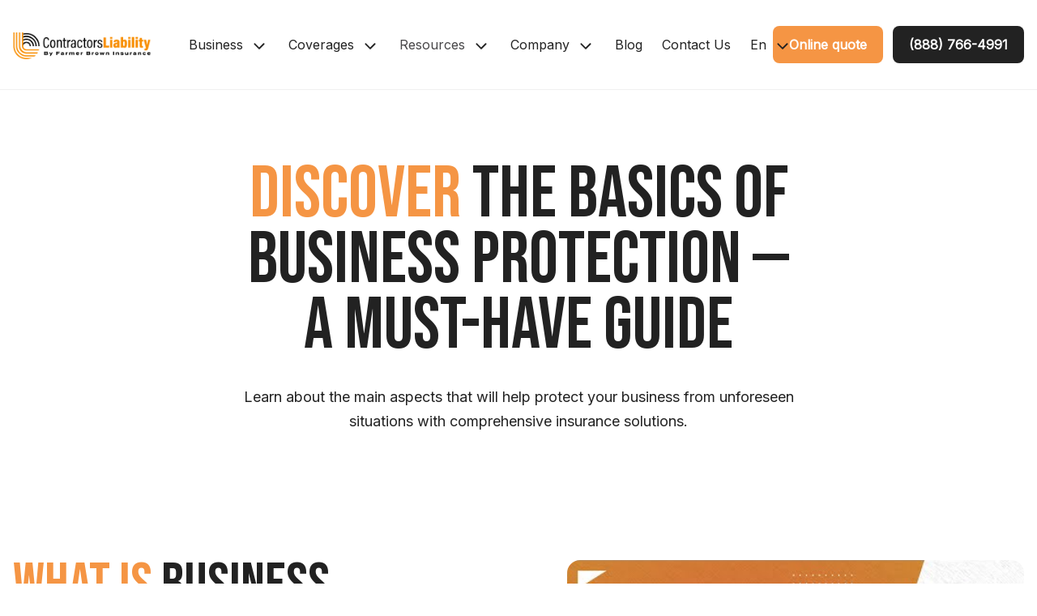

--- FILE ---
content_type: text/html; charset=UTF-8
request_url: https://contractorsliability.com/learn-about-insurances/
body_size: 50391
content:
<!DOCTYPE html>
<html lang="en-US">
<head> <script>
var gform;gform||(document.addEventListener("gform_main_scripts_loaded",function(){gform.scriptsLoaded=!0}),document.addEventListener("gform/theme/scripts_loaded",function(){gform.themeScriptsLoaded=!0}),window.addEventListener("DOMContentLoaded",function(){gform.domLoaded=!0}),gform={domLoaded:!1,scriptsLoaded:!1,themeScriptsLoaded:!1,isFormEditor:()=>"function"==typeof InitializeEditor,callIfLoaded:function(o){return!(!gform.domLoaded||!gform.scriptsLoaded||!gform.themeScriptsLoaded&&!gform.isFormEditor()||(gform.isFormEditor()&&console.warn("The use of gform.initializeOnLoaded() is deprecated in the form editor context and will be removed in Gravity Forms 3.1."),o(),0))},initializeOnLoaded:function(o){gform.callIfLoaded(o)||(document.addEventListener("gform_main_scripts_loaded",()=>{gform.scriptsLoaded=!0,gform.callIfLoaded(o)}),document.addEventListener("gform/theme/scripts_loaded",()=>{gform.themeScriptsLoaded=!0,gform.callIfLoaded(o)}),window.addEventListener("DOMContentLoaded",()=>{gform.domLoaded=!0,gform.callIfLoaded(o)}))},hooks:{action:{},filter:{}},addAction:function(o,r,e,t){gform.addHook("action",o,r,e,t)},addFilter:function(o,r,e,t){gform.addHook("filter",o,r,e,t)},doAction:function(o){gform.doHook("action",o,arguments)},applyFilters:function(o){return gform.doHook("filter",o,arguments)},removeAction:function(o,r){gform.removeHook("action",o,r)},removeFilter:function(o,r,e){gform.removeHook("filter",o,r,e)},addHook:function(o,r,e,t,n){null==gform.hooks[o][r]&&(gform.hooks[o][r]=[]);var d=gform.hooks[o][r];null==n&&(n=r+"_"+d.length),gform.hooks[o][r].push({tag:n,callable:e,priority:t=null==t?10:t})},doHook:function(r,o,e){var t;if(e=Array.prototype.slice.call(e,1),null!=gform.hooks[r][o]&&((o=gform.hooks[r][o]).sort(function(o,r){return o.priority-r.priority}),o.forEach(function(o){"function"!=typeof(t=o.callable)&&(t=window[t]),"action"==r?t.apply(null,e):e[0]=t.apply(null,e)})),"filter"==r)return e[0]},removeHook:function(o,r,t,n){var e;null!=gform.hooks[o][r]&&(e=(e=gform.hooks[o][r]).filter(function(o,r,e){return!!(null!=n&&n!=o.tag||null!=t&&t!=o.priority)}),gform.hooks[o][r]=e)}});
</script>
<meta charset="UTF-8"><script>if(navigator.userAgent.match(/MSIE|Internet Explorer/i)||navigator.userAgent.match(/Trident\/7\..*?rv:11/i)){var href=document.location.href;if(!href.match(/[?&]nowprocket/)){if(href.indexOf("?")==-1){if(href.indexOf("#")==-1){document.location.href=href+"?nowprocket=1"}else{document.location.href=href.replace("#","?nowprocket=1#")}}else{if(href.indexOf("#")==-1){document.location.href=href+"&nowprocket=1"}else{document.location.href=href.replace("#","&nowprocket=1#")}}}}</script><script>(()=>{class RocketLazyLoadScripts{constructor(){this.v="1.2.5.1",this.triggerEvents=["keydown","mousedown","mousemove","touchmove","touchstart","touchend","wheel"],this.userEventHandler=this.t.bind(this),this.touchStartHandler=this.i.bind(this),this.touchMoveHandler=this.o.bind(this),this.touchEndHandler=this.h.bind(this),this.clickHandler=this.u.bind(this),this.interceptedClicks=[],this.interceptedClickListeners=[],this.l(this),window.addEventListener("pageshow",(t=>{this.persisted=t.persisted,this.everythingLoaded&&this.m()})),document.addEventListener("DOMContentLoaded",(()=>{this.p()})),this.delayedScripts={normal:[],async:[],defer:[]},this.trash=[],this.allJQueries=[]}k(t){document.hidden?t.t():(this.triggerEvents.forEach((e=>window.addEventListener(e,t.userEventHandler,{passive:!0}))),window.addEventListener("touchstart",t.touchStartHandler,{passive:!0}),window.addEventListener("mousedown",t.touchStartHandler),document.addEventListener("visibilitychange",t.userEventHandler))}_(){this.triggerEvents.forEach((t=>window.removeEventListener(t,this.userEventHandler,{passive:!0}))),document.removeEventListener("visibilitychange",this.userEventHandler)}i(t){"HTML"!==t.target.tagName&&(window.addEventListener("touchend",this.touchEndHandler),window.addEventListener("mouseup",this.touchEndHandler),window.addEventListener("touchmove",this.touchMoveHandler,{passive:!0}),window.addEventListener("mousemove",this.touchMoveHandler),t.target.addEventListener("click",this.clickHandler),this.L(t.target,!0),this.M(t.target,"onclick","rocket-onclick"),this.C())}o(t){window.removeEventListener("touchend",this.touchEndHandler),window.removeEventListener("mouseup",this.touchEndHandler),window.removeEventListener("touchmove",this.touchMoveHandler,{passive:!0}),window.removeEventListener("mousemove",this.touchMoveHandler),t.target.removeEventListener("click",this.clickHandler),this.L(t.target,!1),this.M(t.target,"rocket-onclick","onclick"),this.O()}h(){window.removeEventListener("touchend",this.touchEndHandler),window.removeEventListener("mouseup",this.touchEndHandler),window.removeEventListener("touchmove",this.touchMoveHandler,{passive:!0}),window.removeEventListener("mousemove",this.touchMoveHandler)}u(t){t.target.removeEventListener("click",this.clickHandler),this.L(t.target,!1),this.M(t.target,"rocket-onclick","onclick"),this.interceptedClicks.push(t),t.preventDefault(),t.stopPropagation(),t.stopImmediatePropagation(),this.O()}D(){window.removeEventListener("touchstart",this.touchStartHandler,{passive:!0}),window.removeEventListener("mousedown",this.touchStartHandler),this.interceptedClicks.forEach((t=>{t.target.dispatchEvent(new MouseEvent("click",{view:t.view,bubbles:!0,cancelable:!0}))}))}l(t){EventTarget.prototype.addEventListenerBase=EventTarget.prototype.addEventListener,EventTarget.prototype.addEventListener=function(e,i,o){"click"!==e||t.windowLoaded||i===t.clickHandler||t.interceptedClickListeners.push({target:this,func:i,options:o}),(this||window).addEventListenerBase(e,i,o)}}L(t,e){this.interceptedClickListeners.forEach((i=>{i.target===t&&(e?t.removeEventListener("click",i.func,i.options):t.addEventListener("click",i.func,i.options))})),t.parentNode!==document.documentElement&&this.L(t.parentNode,e)}S(){return new Promise((t=>{this.T?this.O=t:t()}))}C(){this.T=!0}O(){this.T=!1}M(t,e,i){t.hasAttribute&&t.hasAttribute(e)&&(event.target.setAttribute(i,event.target.getAttribute(e)),event.target.removeAttribute(e))}t(){this._(this),"loading"===document.readyState?document.addEventListener("DOMContentLoaded",this.R.bind(this)):this.R()}p(){let t=[];document.querySelectorAll("script[type=rocketlazyloadscript][data-rocket-src]").forEach((e=>{let i=e.getAttribute("data-rocket-src");if(i&&0!==i.indexOf("data:")){0===i.indexOf("//")&&(i=location.protocol+i);try{const o=new URL(i).origin;o!==location.origin&&t.push({src:o,crossOrigin:e.crossOrigin||"module"===e.getAttribute("data-rocket-type")})}catch(t){}}})),t=[...new Map(t.map((t=>[JSON.stringify(t),t]))).values()],this.j(t,"preconnect")}async R(){this.lastBreath=Date.now(),this.P(this),this.F(this),this.q(),this.A(),this.I(),await this.U(this.delayedScripts.normal),await this.U(this.delayedScripts.defer),await this.U(this.delayedScripts.async);try{await this.W(),await this.H(this),await this.J()}catch(t){console.error(t)}window.dispatchEvent(new Event("rocket-allScriptsLoaded")),this.everythingLoaded=!0,this.S().then((()=>{this.D()})),this.N()}A(){document.querySelectorAll("script[type=rocketlazyloadscript]").forEach((t=>{t.hasAttribute("data-rocket-src")?t.hasAttribute("async")&&!1!==t.async?this.delayedScripts.async.push(t):t.hasAttribute("defer")&&!1!==t.defer||"module"===t.getAttribute("data-rocket-type")?this.delayedScripts.defer.push(t):this.delayedScripts.normal.push(t):this.delayedScripts.normal.push(t)}))}async B(t){if(await this.G(),!0!==t.noModule||!("noModule"in HTMLScriptElement.prototype))return new Promise((e=>{let i;function o(){(i||t).setAttribute("data-rocket-status","executed"),e()}try{if(navigator.userAgent.indexOf("Firefox/")>0||""===navigator.vendor)i=document.createElement("script"),[...t.attributes].forEach((t=>{let e=t.nodeName;"type"!==e&&("data-rocket-type"===e&&(e="type"),"data-rocket-src"===e&&(e="src"),i.setAttribute(e,t.nodeValue))})),t.text&&(i.text=t.text),i.hasAttribute("src")?(i.addEventListener("load",o),i.addEventListener("error",(function(){i.setAttribute("data-rocket-status","failed"),e()})),setTimeout((()=>{i.isConnected||e()}),1)):(i.text=t.text,o()),t.parentNode.replaceChild(i,t);else{const i=t.getAttribute("data-rocket-type"),n=t.getAttribute("data-rocket-src");i?(t.type=i,t.removeAttribute("data-rocket-type")):t.removeAttribute("type"),t.addEventListener("load",o),t.addEventListener("error",(function(){t.setAttribute("data-rocket-status","failed"),e()})),n?(t.removeAttribute("data-rocket-src"),t.src=n):t.src="data:text/javascript;base64,"+window.btoa(unescape(encodeURIComponent(t.text)))}}catch(i){t.setAttribute("data-rocket-status","failed"),e()}}));t.setAttribute("data-rocket-status","skipped")}async U(t){const e=t.shift();return e&&e.isConnected?(await this.B(e),this.U(t)):Promise.resolve()}I(){this.j([...this.delayedScripts.normal,...this.delayedScripts.defer,...this.delayedScripts.async],"preload")}j(t,e){var i=document.createDocumentFragment();t.forEach((t=>{const o=t.getAttribute&&t.getAttribute("data-rocket-src")||t.src;if(o){const n=document.createElement("link");n.href=o,n.rel=e,"preconnect"!==e&&(n.as="script"),t.getAttribute&&"module"===t.getAttribute("data-rocket-type")&&(n.crossOrigin=!0),t.crossOrigin&&(n.crossOrigin=t.crossOrigin),t.integrity&&(n.integrity=t.integrity),i.appendChild(n),this.trash.push(n)}})),document.head.appendChild(i)}P(t){let e={};function i(i,o){return e[o].eventsToRewrite.indexOf(i)>=0&&!t.everythingLoaded?"rocket-"+i:i}function o(t,o){!function(t){e[t]||(e[t]={originalFunctions:{add:t.addEventListener,remove:t.removeEventListener},eventsToRewrite:[]},t.addEventListener=function(){arguments[0]=i(arguments[0],t),e[t].originalFunctions.add.apply(t,arguments)},t.removeEventListener=function(){arguments[0]=i(arguments[0],t),e[t].originalFunctions.remove.apply(t,arguments)})}(t),e[t].eventsToRewrite.push(o)}function n(e,i){let o=e[i];e[i]=null,Object.defineProperty(e,i,{get:()=>o||function(){},set(n){t.everythingLoaded?o=n:e["rocket"+i]=o=n}})}o(document,"DOMContentLoaded"),o(window,"DOMContentLoaded"),o(window,"load"),o(window,"pageshow"),o(document,"readystatechange"),n(document,"onreadystatechange"),n(window,"onload"),n(window,"onpageshow")}F(t){let e;function i(e){return t.everythingLoaded?e:e.split(" ").map((t=>"load"===t||0===t.indexOf("load.")?"rocket-jquery-load":t)).join(" ")}function o(o){if(o&&o.fn&&!t.allJQueries.includes(o)){o.fn.ready=o.fn.init.prototype.ready=function(e){return t.domReadyFired?e.bind(document)(o):document.addEventListener("rocket-DOMContentLoaded",(()=>e.bind(document)(o))),o([])};const e=o.fn.on;o.fn.on=o.fn.init.prototype.on=function(){return this[0]===window&&("string"==typeof arguments[0]||arguments[0]instanceof String?arguments[0]=i(arguments[0]):"object"==typeof arguments[0]&&Object.keys(arguments[0]).forEach((t=>{const e=arguments[0][t];delete arguments[0][t],arguments[0][i(t)]=e}))),e.apply(this,arguments),this},t.allJQueries.push(o)}e=o}o(window.jQuery),Object.defineProperty(window,"jQuery",{get:()=>e,set(t){o(t)}})}async H(t){const e=document.querySelector("script[data-webpack]");e&&(await async function(){return new Promise((t=>{e.addEventListener("load",t),e.addEventListener("error",t)}))}(),await t.K(),await t.H(t))}async W(){this.domReadyFired=!0,await this.G(),document.dispatchEvent(new Event("rocket-readystatechange")),await this.G(),document.rocketonreadystatechange&&document.rocketonreadystatechange(),await this.G(),document.dispatchEvent(new Event("rocket-DOMContentLoaded")),await this.G(),window.dispatchEvent(new Event("rocket-DOMContentLoaded"))}async J(){await this.G(),document.dispatchEvent(new Event("rocket-readystatechange")),await this.G(),document.rocketonreadystatechange&&document.rocketonreadystatechange(),await this.G(),window.dispatchEvent(new Event("rocket-load")),await this.G(),window.rocketonload&&window.rocketonload(),await this.G(),this.allJQueries.forEach((t=>t(window).trigger("rocket-jquery-load"))),await this.G();const t=new Event("rocket-pageshow");t.persisted=this.persisted,window.dispatchEvent(t),await this.G(),window.rocketonpageshow&&window.rocketonpageshow({persisted:this.persisted}),this.windowLoaded=!0}m(){document.onreadystatechange&&document.onreadystatechange(),window.onload&&window.onload(),window.onpageshow&&window.onpageshow({persisted:this.persisted})}q(){const t=new Map;document.write=document.writeln=function(e){const i=document.currentScript;i||console.error("WPRocket unable to document.write this: "+e);const o=document.createRange(),n=i.parentElement;let s=t.get(i);void 0===s&&(s=i.nextSibling,t.set(i,s));const c=document.createDocumentFragment();o.setStart(c,0),c.appendChild(o.createContextualFragment(e)),n.insertBefore(c,s)}}async G(){Date.now()-this.lastBreath>45&&(await this.K(),this.lastBreath=Date.now())}async K(){return document.hidden?new Promise((t=>setTimeout(t))):new Promise((t=>requestAnimationFrame(t)))}N(){this.trash.forEach((t=>t.remove()))}static run(){const t=new RocketLazyLoadScripts;t.k(t)}}RocketLazyLoadScripts.run()})();</script>
	
	<link rel="profile" href="https://gmpg.org/xfn/11">
	<meta name='robots' content='index, follow, max-image-preview:large, max-snippet:-1, max-video-preview:-1' />

<!-- Google Tag Manager for WordPress by gtm4wp.com -->
<script data-cfasync="false" data-pagespeed-no-defer>
	var gtm4wp_datalayer_name = "dataLayer";
	var dataLayer = dataLayer || [];
</script>
<!-- End Google Tag Manager for WordPress by gtm4wp.com --><meta name="viewport" content="width=device-width, initial-scale=1">
	<!-- This site is optimized with the Yoast SEO Premium plugin v26.6 (Yoast SEO v26.7) - https://yoast.com/wordpress/plugins/seo/ -->
	<title>Learn About Insurances - Contractors Liability</title><link rel="preload" as="style" href="https://fonts.googleapis.com/css2?family=Inter&#038;ver=6.9&#038;family=Bebas+Neue&#038;ver=6.9&#038;family=DM+Sans%3Aital%2Copsz%2Cwght%400%2C9..40%2C700%3B1%2C9..40%2C700&#038;ver=6.9&#038;display=swap" /><link rel="stylesheet" href="https://fonts.googleapis.com/css2?family=Inter&#038;ver=6.9&#038;family=Bebas+Neue&#038;ver=6.9&#038;family=DM+Sans%3Aital%2Copsz%2Cwght%400%2C9..40%2C700%3B1%2C9..40%2C700&#038;ver=6.9&#038;display=swap" media="print" onload="this.media='all'" /><noscript><link rel="stylesheet" href="https://fonts.googleapis.com/css2?family=Inter&#038;ver=6.9&#038;family=Bebas+Neue&#038;ver=6.9&#038;family=DM+Sans%3Aital%2Copsz%2Cwght%400%2C9..40%2C700%3B1%2C9..40%2C700&#038;ver=6.9&#038;display=swap" /></noscript><link rel="preload" as="image" href="https://i.ytimg.com/vi/-sZW9TvlwK8/hqdefault.jpg" fetchpriority="high">
	<meta name="description" content="Learn about insurance, What is General Liability? Get a free quote, General Liability Insurance for Contractors, Learn with our free ebooks" />
	<link rel="canonical" href="https://contractorsliability.com/learn-about-insurances/" />
	<meta property="og:locale" content="en_US" />
	<meta property="og:type" content="article" />
	<meta property="og:title" content="Learn About Insurances" />
	<meta property="og:description" content="Learn about insurance, What is General Liability? Get a free quote, General Liability Insurance for Contractors, Learn with our free ebooks" />
	<meta property="og:url" content="https://contractorsliability.com/learn-about-insurances/" />
	<meta property="og:site_name" content="Contractors Liability" />
	<meta property="article:modified_time" content="2025-09-03T07:54:09+00:00" />
	<meta property="og:image" content="https://contractorsliability.com/wp-content/uploads/Artboard-1-copy-13.png" />
	<meta property="og:image:width" content="1281" />
	<meta property="og:image:height" content="721" />
	<meta property="og:image:type" content="image/png" />
	<meta name="twitter:card" content="summary_large_image" />
	<script type="application/ld+json" class="yoast-schema-graph">{"@context":"https://schema.org","@graph":[{"@type":"WebPage","@id":"https://contractorsliability.com/learn-about-insurances/","url":"https://contractorsliability.com/learn-about-insurances/","name":"Learn About Insurances - Contractors Liability","isPartOf":{"@id":"https://contractorsliability.com/#website"},"primaryImageOfPage":{"@id":"https://contractorsliability.com/learn-about-insurances/#primaryimage"},"image":{"@id":"https://contractorsliability.com/learn-about-insurances/#primaryimage"},"thumbnailUrl":"https://contractorsliability.com/wp-content/uploads/Artboard-1-copy-13.png","datePublished":"2022-02-25T13:09:43+00:00","dateModified":"2025-09-03T07:54:09+00:00","description":"Learn about insurance, What is General Liability? Get a free quote, General Liability Insurance for Contractors, Learn with our free ebooks","breadcrumb":{"@id":"https://contractorsliability.com/learn-about-insurances/#breadcrumb"},"inLanguage":"en-US","potentialAction":[{"@type":"ReadAction","target":["https://contractorsliability.com/learn-about-insurances/"]}]},{"@type":"ImageObject","inLanguage":"en-US","@id":"https://contractorsliability.com/learn-about-insurances/#primaryimage","url":"https://contractorsliability.com/wp-content/uploads/Artboard-1-copy-13.png","contentUrl":"https://contractorsliability.com/wp-content/uploads/Artboard-1-copy-13.png","width":1281,"height":721,"caption":"General Liability Insurance video tumbnail"},{"@type":"BreadcrumbList","@id":"https://contractorsliability.com/learn-about-insurances/#breadcrumb","itemListElement":[{"@type":"ListItem","position":1,"name":"Home","item":"https://contractorsliability.com/"},{"@type":"ListItem","position":2,"name":"Learn About Insurances"}]},{"@type":"WebSite","@id":"https://contractorsliability.com/#website","url":"https://contractorsliability.com/","name":"Contractors Liability","description":"","publisher":{"@id":"https://contractorsliability.com/#organization"},"potentialAction":[{"@type":"SearchAction","target":{"@type":"EntryPoint","urlTemplate":"https://contractorsliability.com/?s={search_term_string}"},"query-input":{"@type":"PropertyValueSpecification","valueRequired":true,"valueName":"search_term_string"}}],"inLanguage":"en-US"},{"@type":"Organization","@id":"https://contractorsliability.com/#organization","name":"Contractors Liability Insurance","url":"https://contractorsliability.com/","logo":{"@type":"ImageObject","inLanguage":"en-US","@id":"https://contractorsliability.com/#/schema/logo/image/","url":"https://contractorsliability.com/wp-content/uploads/Logo-Contractors-Liability-Big.png","contentUrl":"https://contractorsliability.com/wp-content/uploads/Logo-Contractors-Liability-Big.png","width":406,"height":150,"caption":"Contractors Liability Insurance"},"image":{"@id":"https://contractorsliability.com/#/schema/logo/image/"}}]}</script>
	<!-- / Yoast SEO Premium plugin. -->


<link rel='dns-prefetch' href='//widget.trustpilot.com' />
<link rel='dns-prefetch' href='//fonts.googleapis.com' />
<link href='https://fonts.gstatic.com' crossorigin rel='preconnect' />
<link rel="alternate" type="application/rss+xml" title="Contractors Liability &raquo; Feed" href="https://contractorsliability.com/feed/" />
<link rel="alternate" type="application/rss+xml" title="Contractors Liability &raquo; Comments Feed" href="https://contractorsliability.com/comments/feed/" />
<script type="rocketlazyloadscript" data-rocket-type="text/javascript">(function() {"use strict";const vps = JSON.parse(`["fp"]`);window.dike_plc=(i,d,e=!1)=>{const n=i+"-*";return-1!==vps.indexOf(d)||void 0!==window.dike_tvb&&(-1!==window.dike_tvb.indexOf(d)||-1!==window.dike_tvb.indexOf(n))||(e&&(window.location.href="https://contractorsliability.com/wp-admin/index.php?page=dike_wpd&author="+i+"&failed_lic_check="+i+"-"+d),!1)};})();</script><link rel="alternate" title="oEmbed (JSON)" type="application/json+oembed" href="https://contractorsliability.com/wp-json/oembed/1.0/embed?url=https%3A%2F%2Fcontractorsliability.com%2Flearn-about-insurances%2F" />
<link rel="alternate" title="oEmbed (XML)" type="text/xml+oembed" href="https://contractorsliability.com/wp-json/oembed/1.0/embed?url=https%3A%2F%2Fcontractorsliability.com%2Flearn-about-insurances%2F&#038;format=xml" />
<style id='wp-img-auto-sizes-contain-inline-css'>
img:is([sizes=auto i],[sizes^="auto," i]){contain-intrinsic-size:3000px 1500px}
/*# sourceURL=wp-img-auto-sizes-contain-inline-css */
</style>
<style id='wp-emoji-styles-inline-css'>

	img.wp-smiley, img.emoji {
		display: inline !important;
		border: none !important;
		box-shadow: none !important;
		height: 1em !important;
		width: 1em !important;
		margin: 0 0.07em !important;
		vertical-align: -0.1em !important;
		background: none !important;
		padding: 0 !important;
	}
/*# sourceURL=wp-emoji-styles-inline-css */
</style>
<link rel='stylesheet' id='wp-block-library-css' href='https://contractorsliability.com/wp-includes/css/dist/block-library/style.min.css?ver=6.9' media='all' />
<style id='wp-block-image-inline-css'>
.wp-block-image>a,.wp-block-image>figure>a{display:inline-block}.wp-block-image img{box-sizing:border-box;height:auto;max-width:100%;vertical-align:bottom}@media not (prefers-reduced-motion){.wp-block-image img.hide{visibility:hidden}.wp-block-image img.show{animation:show-content-image .4s}}.wp-block-image[style*=border-radius] img,.wp-block-image[style*=border-radius]>a{border-radius:inherit}.wp-block-image.has-custom-border img{box-sizing:border-box}.wp-block-image.aligncenter{text-align:center}.wp-block-image.alignfull>a,.wp-block-image.alignwide>a{width:100%}.wp-block-image.alignfull img,.wp-block-image.alignwide img{height:auto;width:100%}.wp-block-image .aligncenter,.wp-block-image .alignleft,.wp-block-image .alignright,.wp-block-image.aligncenter,.wp-block-image.alignleft,.wp-block-image.alignright{display:table}.wp-block-image .aligncenter>figcaption,.wp-block-image .alignleft>figcaption,.wp-block-image .alignright>figcaption,.wp-block-image.aligncenter>figcaption,.wp-block-image.alignleft>figcaption,.wp-block-image.alignright>figcaption{caption-side:bottom;display:table-caption}.wp-block-image .alignleft{float:left;margin:.5em 1em .5em 0}.wp-block-image .alignright{float:right;margin:.5em 0 .5em 1em}.wp-block-image .aligncenter{margin-left:auto;margin-right:auto}.wp-block-image :where(figcaption){margin-bottom:1em;margin-top:.5em}.wp-block-image.is-style-circle-mask img{border-radius:9999px}@supports ((-webkit-mask-image:none) or (mask-image:none)) or (-webkit-mask-image:none){.wp-block-image.is-style-circle-mask img{border-radius:0;-webkit-mask-image:url('data:image/svg+xml;utf8,<svg viewBox="0 0 100 100" xmlns="http://www.w3.org/2000/svg"><circle cx="50" cy="50" r="50"/></svg>');mask-image:url('data:image/svg+xml;utf8,<svg viewBox="0 0 100 100" xmlns="http://www.w3.org/2000/svg"><circle cx="50" cy="50" r="50"/></svg>');mask-mode:alpha;-webkit-mask-position:center;mask-position:center;-webkit-mask-repeat:no-repeat;mask-repeat:no-repeat;-webkit-mask-size:contain;mask-size:contain}}:root :where(.wp-block-image.is-style-rounded img,.wp-block-image .is-style-rounded img){border-radius:9999px}.wp-block-image figure{margin:0}.wp-lightbox-container{display:flex;flex-direction:column;position:relative}.wp-lightbox-container img{cursor:zoom-in}.wp-lightbox-container img:hover+button{opacity:1}.wp-lightbox-container button{align-items:center;backdrop-filter:blur(16px) saturate(180%);background-color:#5a5a5a40;border:none;border-radius:4px;cursor:zoom-in;display:flex;height:20px;justify-content:center;opacity:0;padding:0;position:absolute;right:16px;text-align:center;top:16px;width:20px;z-index:100}@media not (prefers-reduced-motion){.wp-lightbox-container button{transition:opacity .2s ease}}.wp-lightbox-container button:focus-visible{outline:3px auto #5a5a5a40;outline:3px auto -webkit-focus-ring-color;outline-offset:3px}.wp-lightbox-container button:hover{cursor:pointer;opacity:1}.wp-lightbox-container button:focus{opacity:1}.wp-lightbox-container button:focus,.wp-lightbox-container button:hover,.wp-lightbox-container button:not(:hover):not(:active):not(.has-background){background-color:#5a5a5a40;border:none}.wp-lightbox-overlay{box-sizing:border-box;cursor:zoom-out;height:100vh;left:0;overflow:hidden;position:fixed;top:0;visibility:hidden;width:100%;z-index:100000}.wp-lightbox-overlay .close-button{align-items:center;cursor:pointer;display:flex;justify-content:center;min-height:40px;min-width:40px;padding:0;position:absolute;right:calc(env(safe-area-inset-right) + 16px);top:calc(env(safe-area-inset-top) + 16px);z-index:5000000}.wp-lightbox-overlay .close-button:focus,.wp-lightbox-overlay .close-button:hover,.wp-lightbox-overlay .close-button:not(:hover):not(:active):not(.has-background){background:none;border:none}.wp-lightbox-overlay .lightbox-image-container{height:var(--wp--lightbox-container-height);left:50%;overflow:hidden;position:absolute;top:50%;transform:translate(-50%,-50%);transform-origin:top left;width:var(--wp--lightbox-container-width);z-index:9999999999}.wp-lightbox-overlay .wp-block-image{align-items:center;box-sizing:border-box;display:flex;height:100%;justify-content:center;margin:0;position:relative;transform-origin:0 0;width:100%;z-index:3000000}.wp-lightbox-overlay .wp-block-image img{height:var(--wp--lightbox-image-height);min-height:var(--wp--lightbox-image-height);min-width:var(--wp--lightbox-image-width);width:var(--wp--lightbox-image-width)}.wp-lightbox-overlay .wp-block-image figcaption{display:none}.wp-lightbox-overlay button{background:none;border:none}.wp-lightbox-overlay .scrim{background-color:#fff;height:100%;opacity:.9;position:absolute;width:100%;z-index:2000000}.wp-lightbox-overlay.active{visibility:visible}@media not (prefers-reduced-motion){.wp-lightbox-overlay.active{animation:turn-on-visibility .25s both}.wp-lightbox-overlay.active img{animation:turn-on-visibility .35s both}.wp-lightbox-overlay.show-closing-animation:not(.active){animation:turn-off-visibility .35s both}.wp-lightbox-overlay.show-closing-animation:not(.active) img{animation:turn-off-visibility .25s both}.wp-lightbox-overlay.zoom.active{animation:none;opacity:1;visibility:visible}.wp-lightbox-overlay.zoom.active .lightbox-image-container{animation:lightbox-zoom-in .4s}.wp-lightbox-overlay.zoom.active .lightbox-image-container img{animation:none}.wp-lightbox-overlay.zoom.active .scrim{animation:turn-on-visibility .4s forwards}.wp-lightbox-overlay.zoom.show-closing-animation:not(.active){animation:none}.wp-lightbox-overlay.zoom.show-closing-animation:not(.active) .lightbox-image-container{animation:lightbox-zoom-out .4s}.wp-lightbox-overlay.zoom.show-closing-animation:not(.active) .lightbox-image-container img{animation:none}.wp-lightbox-overlay.zoom.show-closing-animation:not(.active) .scrim{animation:turn-off-visibility .4s forwards}}@keyframes show-content-image{0%{visibility:hidden}99%{visibility:hidden}to{visibility:visible}}@keyframes turn-on-visibility{0%{opacity:0}to{opacity:1}}@keyframes turn-off-visibility{0%{opacity:1;visibility:visible}99%{opacity:0;visibility:visible}to{opacity:0;visibility:hidden}}@keyframes lightbox-zoom-in{0%{transform:translate(calc((-100vw + var(--wp--lightbox-scrollbar-width))/2 + var(--wp--lightbox-initial-left-position)),calc(-50vh + var(--wp--lightbox-initial-top-position))) scale(var(--wp--lightbox-scale))}to{transform:translate(-50%,-50%) scale(1)}}@keyframes lightbox-zoom-out{0%{transform:translate(-50%,-50%) scale(1);visibility:visible}99%{visibility:visible}to{transform:translate(calc((-100vw + var(--wp--lightbox-scrollbar-width))/2 + var(--wp--lightbox-initial-left-position)),calc(-50vh + var(--wp--lightbox-initial-top-position))) scale(var(--wp--lightbox-scale));visibility:hidden}}
/*# sourceURL=https://contractorsliability.com/wp-includes/blocks/image/style.min.css */
</style>
<style id='wp-block-embed-inline-css'>
.wp-block-embed.alignleft,.wp-block-embed.alignright,.wp-block[data-align=left]>[data-type="core/embed"],.wp-block[data-align=right]>[data-type="core/embed"]{max-width:360px;width:100%}.wp-block-embed.alignleft .wp-block-embed__wrapper,.wp-block-embed.alignright .wp-block-embed__wrapper,.wp-block[data-align=left]>[data-type="core/embed"] .wp-block-embed__wrapper,.wp-block[data-align=right]>[data-type="core/embed"] .wp-block-embed__wrapper{min-width:280px}.wp-block-cover .wp-block-embed{min-height:240px;min-width:320px}.wp-block-embed{overflow-wrap:break-word}.wp-block-embed :where(figcaption){margin-bottom:1em;margin-top:.5em}.wp-block-embed iframe{max-width:100%}.wp-block-embed__wrapper{position:relative}.wp-embed-responsive .wp-has-aspect-ratio .wp-block-embed__wrapper:before{content:"";display:block;padding-top:50%}.wp-embed-responsive .wp-has-aspect-ratio iframe{bottom:0;height:100%;left:0;position:absolute;right:0;top:0;width:100%}.wp-embed-responsive .wp-embed-aspect-21-9 .wp-block-embed__wrapper:before{padding-top:42.85%}.wp-embed-responsive .wp-embed-aspect-18-9 .wp-block-embed__wrapper:before{padding-top:50%}.wp-embed-responsive .wp-embed-aspect-16-9 .wp-block-embed__wrapper:before{padding-top:56.25%}.wp-embed-responsive .wp-embed-aspect-4-3 .wp-block-embed__wrapper:before{padding-top:75%}.wp-embed-responsive .wp-embed-aspect-1-1 .wp-block-embed__wrapper:before{padding-top:100%}.wp-embed-responsive .wp-embed-aspect-9-16 .wp-block-embed__wrapper:before{padding-top:177.77%}.wp-embed-responsive .wp-embed-aspect-1-2 .wp-block-embed__wrapper:before{padding-top:200%}
/*# sourceURL=https://contractorsliability.com/wp-includes/blocks/embed/style.min.css */
</style>
<style id='wp-block-group-inline-css'>
.wp-block-group{box-sizing:border-box}:where(.wp-block-group.wp-block-group-is-layout-constrained){position:relative}
/*# sourceURL=https://contractorsliability.com/wp-includes/blocks/group/style.min.css */
</style>
<style id='wp-block-paragraph-inline-css'>
.is-small-text{font-size:.875em}.is-regular-text{font-size:1em}.is-large-text{font-size:2.25em}.is-larger-text{font-size:3em}.has-drop-cap:not(:focus):first-letter{float:left;font-size:8.4em;font-style:normal;font-weight:100;line-height:.68;margin:.05em .1em 0 0;text-transform:uppercase}body.rtl .has-drop-cap:not(:focus):first-letter{float:none;margin-left:.1em}p.has-drop-cap.has-background{overflow:hidden}:root :where(p.has-background){padding:1.25em 2.375em}:where(p.has-text-color:not(.has-link-color)) a{color:inherit}p.has-text-align-left[style*="writing-mode:vertical-lr"],p.has-text-align-right[style*="writing-mode:vertical-rl"]{rotate:180deg}
/*# sourceURL=https://contractorsliability.com/wp-includes/blocks/paragraph/style.min.css */
</style>
<style id='global-styles-inline-css'>
:root{--wp--preset--aspect-ratio--square: 1;--wp--preset--aspect-ratio--4-3: 4/3;--wp--preset--aspect-ratio--3-4: 3/4;--wp--preset--aspect-ratio--3-2: 3/2;--wp--preset--aspect-ratio--2-3: 2/3;--wp--preset--aspect-ratio--16-9: 16/9;--wp--preset--aspect-ratio--9-16: 9/16;--wp--preset--color--black: #000000;--wp--preset--color--cyan-bluish-gray: #abb8c3;--wp--preset--color--white: #ffffff;--wp--preset--color--pale-pink: #f78da7;--wp--preset--color--vivid-red: #cf2e2e;--wp--preset--color--luminous-vivid-orange: #ff6900;--wp--preset--color--luminous-vivid-amber: #fcb900;--wp--preset--color--light-green-cyan: #7bdcb5;--wp--preset--color--vivid-green-cyan: #00d084;--wp--preset--color--pale-cyan-blue: #8ed1fc;--wp--preset--color--vivid-cyan-blue: #0693e3;--wp--preset--color--vivid-purple: #9b51e0;--wp--preset--color--contrast: var(--contrast);--wp--preset--color--contrast-2: var(--contrast-2);--wp--preset--color--contrast-3: var(--contrast-3);--wp--preset--color--base: var(--base);--wp--preset--color--base-2: var(--base-2);--wp--preset--color--base-3: var(--base-3);--wp--preset--color--accent: var(--accent);--wp--preset--color--contrast-4: var(--contrast-4);--wp--preset--gradient--vivid-cyan-blue-to-vivid-purple: linear-gradient(135deg,rgb(6,147,227) 0%,rgb(155,81,224) 100%);--wp--preset--gradient--light-green-cyan-to-vivid-green-cyan: linear-gradient(135deg,rgb(122,220,180) 0%,rgb(0,208,130) 100%);--wp--preset--gradient--luminous-vivid-amber-to-luminous-vivid-orange: linear-gradient(135deg,rgb(252,185,0) 0%,rgb(255,105,0) 100%);--wp--preset--gradient--luminous-vivid-orange-to-vivid-red: linear-gradient(135deg,rgb(255,105,0) 0%,rgb(207,46,46) 100%);--wp--preset--gradient--very-light-gray-to-cyan-bluish-gray: linear-gradient(135deg,rgb(238,238,238) 0%,rgb(169,184,195) 100%);--wp--preset--gradient--cool-to-warm-spectrum: linear-gradient(135deg,rgb(74,234,220) 0%,rgb(151,120,209) 20%,rgb(207,42,186) 40%,rgb(238,44,130) 60%,rgb(251,105,98) 80%,rgb(254,248,76) 100%);--wp--preset--gradient--blush-light-purple: linear-gradient(135deg,rgb(255,206,236) 0%,rgb(152,150,240) 100%);--wp--preset--gradient--blush-bordeaux: linear-gradient(135deg,rgb(254,205,165) 0%,rgb(254,45,45) 50%,rgb(107,0,62) 100%);--wp--preset--gradient--luminous-dusk: linear-gradient(135deg,rgb(255,203,112) 0%,rgb(199,81,192) 50%,rgb(65,88,208) 100%);--wp--preset--gradient--pale-ocean: linear-gradient(135deg,rgb(255,245,203) 0%,rgb(182,227,212) 50%,rgb(51,167,181) 100%);--wp--preset--gradient--electric-grass: linear-gradient(135deg,rgb(202,248,128) 0%,rgb(113,206,126) 100%);--wp--preset--gradient--midnight: linear-gradient(135deg,rgb(2,3,129) 0%,rgb(40,116,252) 100%);--wp--preset--font-size--small: 13px;--wp--preset--font-size--medium: 20px;--wp--preset--font-size--large: 36px;--wp--preset--font-size--x-large: 42px;--wp--preset--spacing--20: 0.44rem;--wp--preset--spacing--30: 0.67rem;--wp--preset--spacing--40: 1rem;--wp--preset--spacing--50: 1.5rem;--wp--preset--spacing--60: 2.25rem;--wp--preset--spacing--70: 3.38rem;--wp--preset--spacing--80: 5.06rem;--wp--preset--shadow--natural: 6px 6px 9px rgba(0, 0, 0, 0.2);--wp--preset--shadow--deep: 12px 12px 50px rgba(0, 0, 0, 0.4);--wp--preset--shadow--sharp: 6px 6px 0px rgba(0, 0, 0, 0.2);--wp--preset--shadow--outlined: 6px 6px 0px -3px rgb(255, 255, 255), 6px 6px rgb(0, 0, 0);--wp--preset--shadow--crisp: 6px 6px 0px rgb(0, 0, 0);}:where(.is-layout-flex){gap: 0.5em;}:where(.is-layout-grid){gap: 0.5em;}body .is-layout-flex{display: flex;}.is-layout-flex{flex-wrap: wrap;align-items: center;}.is-layout-flex > :is(*, div){margin: 0;}body .is-layout-grid{display: grid;}.is-layout-grid > :is(*, div){margin: 0;}:where(.wp-block-columns.is-layout-flex){gap: 2em;}:where(.wp-block-columns.is-layout-grid){gap: 2em;}:where(.wp-block-post-template.is-layout-flex){gap: 1.25em;}:where(.wp-block-post-template.is-layout-grid){gap: 1.25em;}.has-black-color{color: var(--wp--preset--color--black) !important;}.has-cyan-bluish-gray-color{color: var(--wp--preset--color--cyan-bluish-gray) !important;}.has-white-color{color: var(--wp--preset--color--white) !important;}.has-pale-pink-color{color: var(--wp--preset--color--pale-pink) !important;}.has-vivid-red-color{color: var(--wp--preset--color--vivid-red) !important;}.has-luminous-vivid-orange-color{color: var(--wp--preset--color--luminous-vivid-orange) !important;}.has-luminous-vivid-amber-color{color: var(--wp--preset--color--luminous-vivid-amber) !important;}.has-light-green-cyan-color{color: var(--wp--preset--color--light-green-cyan) !important;}.has-vivid-green-cyan-color{color: var(--wp--preset--color--vivid-green-cyan) !important;}.has-pale-cyan-blue-color{color: var(--wp--preset--color--pale-cyan-blue) !important;}.has-vivid-cyan-blue-color{color: var(--wp--preset--color--vivid-cyan-blue) !important;}.has-vivid-purple-color{color: var(--wp--preset--color--vivid-purple) !important;}.has-black-background-color{background-color: var(--wp--preset--color--black) !important;}.has-cyan-bluish-gray-background-color{background-color: var(--wp--preset--color--cyan-bluish-gray) !important;}.has-white-background-color{background-color: var(--wp--preset--color--white) !important;}.has-pale-pink-background-color{background-color: var(--wp--preset--color--pale-pink) !important;}.has-vivid-red-background-color{background-color: var(--wp--preset--color--vivid-red) !important;}.has-luminous-vivid-orange-background-color{background-color: var(--wp--preset--color--luminous-vivid-orange) !important;}.has-luminous-vivid-amber-background-color{background-color: var(--wp--preset--color--luminous-vivid-amber) !important;}.has-light-green-cyan-background-color{background-color: var(--wp--preset--color--light-green-cyan) !important;}.has-vivid-green-cyan-background-color{background-color: var(--wp--preset--color--vivid-green-cyan) !important;}.has-pale-cyan-blue-background-color{background-color: var(--wp--preset--color--pale-cyan-blue) !important;}.has-vivid-cyan-blue-background-color{background-color: var(--wp--preset--color--vivid-cyan-blue) !important;}.has-vivid-purple-background-color{background-color: var(--wp--preset--color--vivid-purple) !important;}.has-black-border-color{border-color: var(--wp--preset--color--black) !important;}.has-cyan-bluish-gray-border-color{border-color: var(--wp--preset--color--cyan-bluish-gray) !important;}.has-white-border-color{border-color: var(--wp--preset--color--white) !important;}.has-pale-pink-border-color{border-color: var(--wp--preset--color--pale-pink) !important;}.has-vivid-red-border-color{border-color: var(--wp--preset--color--vivid-red) !important;}.has-luminous-vivid-orange-border-color{border-color: var(--wp--preset--color--luminous-vivid-orange) !important;}.has-luminous-vivid-amber-border-color{border-color: var(--wp--preset--color--luminous-vivid-amber) !important;}.has-light-green-cyan-border-color{border-color: var(--wp--preset--color--light-green-cyan) !important;}.has-vivid-green-cyan-border-color{border-color: var(--wp--preset--color--vivid-green-cyan) !important;}.has-pale-cyan-blue-border-color{border-color: var(--wp--preset--color--pale-cyan-blue) !important;}.has-vivid-cyan-blue-border-color{border-color: var(--wp--preset--color--vivid-cyan-blue) !important;}.has-vivid-purple-border-color{border-color: var(--wp--preset--color--vivid-purple) !important;}.has-vivid-cyan-blue-to-vivid-purple-gradient-background{background: var(--wp--preset--gradient--vivid-cyan-blue-to-vivid-purple) !important;}.has-light-green-cyan-to-vivid-green-cyan-gradient-background{background: var(--wp--preset--gradient--light-green-cyan-to-vivid-green-cyan) !important;}.has-luminous-vivid-amber-to-luminous-vivid-orange-gradient-background{background: var(--wp--preset--gradient--luminous-vivid-amber-to-luminous-vivid-orange) !important;}.has-luminous-vivid-orange-to-vivid-red-gradient-background{background: var(--wp--preset--gradient--luminous-vivid-orange-to-vivid-red) !important;}.has-very-light-gray-to-cyan-bluish-gray-gradient-background{background: var(--wp--preset--gradient--very-light-gray-to-cyan-bluish-gray) !important;}.has-cool-to-warm-spectrum-gradient-background{background: var(--wp--preset--gradient--cool-to-warm-spectrum) !important;}.has-blush-light-purple-gradient-background{background: var(--wp--preset--gradient--blush-light-purple) !important;}.has-blush-bordeaux-gradient-background{background: var(--wp--preset--gradient--blush-bordeaux) !important;}.has-luminous-dusk-gradient-background{background: var(--wp--preset--gradient--luminous-dusk) !important;}.has-pale-ocean-gradient-background{background: var(--wp--preset--gradient--pale-ocean) !important;}.has-electric-grass-gradient-background{background: var(--wp--preset--gradient--electric-grass) !important;}.has-midnight-gradient-background{background: var(--wp--preset--gradient--midnight) !important;}.has-small-font-size{font-size: var(--wp--preset--font-size--small) !important;}.has-medium-font-size{font-size: var(--wp--preset--font-size--medium) !important;}.has-large-font-size{font-size: var(--wp--preset--font-size--large) !important;}.has-x-large-font-size{font-size: var(--wp--preset--font-size--x-large) !important;}
/*# sourceURL=global-styles-inline-css */
</style>
<style id='core-block-supports-inline-css'>
.wp-elements-f17e28e692a9fa2fc50c7a1c94adc5b6 a:where(:not(.wp-element-button)){color:#222222;}.wp-elements-81f73cb9e6e96ba498c9cbf44ce52d22 a:where(:not(.wp-element-button)){color:#222222;}.wp-elements-47efe0d391c3d335e82b8073b9c81dd0 a:where(:not(.wp-element-button)){color:#222222;}.wp-elements-c4786166bcbae672fdde853b90024050 a:where(:not(.wp-element-button)){color:#222222;}.wp-elements-de16f61b14e36ec111a2152a95a34eae a:where(:not(.wp-element-button)){color:#f7f8f9;}.wp-elements-a947a55418b561ed2882635ffa681edf a:where(:not(.wp-element-button)){color:#f0f0f0;}
/*# sourceURL=core-block-supports-inline-css */
</style>

<style id='classic-theme-styles-inline-css'>
/*! This file is auto-generated */
.wp-block-button__link{color:#fff;background-color:#32373c;border-radius:9999px;box-shadow:none;text-decoration:none;padding:calc(.667em + 2px) calc(1.333em + 2px);font-size:1.125em}.wp-block-file__button{background:#32373c;color:#fff;text-decoration:none}
/*# sourceURL=/wp-includes/css/classic-themes.min.css */
</style>
<link data-minify="1" rel='stylesheet' id='wp-bootstrap-blocks-styles-css' href='https://contractorsliability.com/wp-content/cache/min/1/wp-content/plugins/wp-bootstrap-blocks/build/style-index.css?ver=1767706288' media='all' />
<link data-minify="1" rel='stylesheet' id='tss-css' href='https://contractorsliability.com/wp-content/cache/min/1/wp-content/plugins/testimonial-slider-and-showcase/assets/css/wptestimonial.css?ver=1767706288' media='all' />
<link rel='stylesheet' id='wpml-legacy-dropdown-0-css' href='https://contractorsliability.com/wp-content/plugins/sitepress-multilingual-cms/templates/language-switchers/legacy-dropdown/style.min.css?ver=1' media='all' />
<link rel='stylesheet' id='wpml-menu-item-0-css' href='https://contractorsliability.com/wp-content/plugins/sitepress-multilingual-cms/templates/language-switchers/menu-item/style.min.css?ver=1' media='all' />
<link rel='stylesheet' id='Bootstrap-css' href='https://contractorsliability.com/wp-content/themes/generatepress-child/assets/css/bootstrap/bootstrap.min.css?ver=6.9' media='all' />
<link data-minify="1" rel='stylesheet' id='global-style-css' href='https://contractorsliability.com/wp-content/cache/min/1/wp-content/themes/generatepress-child/assets/css/global.css?ver=1767706288' media='all' />
<link data-minify="1" rel='stylesheet' id='homepage-style-css' href='https://contractorsliability.com/wp-content/cache/min/1/wp-content/themes/generatepress-child/assets/css/homepage.css?ver=1767706288' media='all' />
<link data-minify="1" rel='stylesheet' id='efe_custom-css' href='https://contractorsliability.com/wp-content/cache/min/1/wp-content/themes/generatepress-child/assets/css/efe_custom.css?ver=1767706288' media='all' />
<link rel='stylesheet' id='generate-widget-areas-css' href='https://contractorsliability.com/wp-content/themes/generatepress/assets/css/components/widget-areas.min.css?ver=3.5.1' media='all' />
<link rel='stylesheet' id='generate-style-css' href='https://contractorsliability.com/wp-content/themes/generatepress/assets/css/main.min.css?ver=3.5.1' media='all' />
<style id='generate-style-inline-css'>
@media (max-width:768px){}
.generate-page-header, .page-header-image, .page-header-image-single {display:none}
body{background-color:#ffffff;color:#222222;}a{color:#1e73be;}a:hover, a:focus, a:active{color:#000000;}.grid-container{max-width:1440px;}.wp-block-group__inner-container{max-width:1440px;margin-left:auto;margin-right:auto;}.site-header .header-image{width:290px;}:root{--contrast:#222222;--contrast-2:#575760;--contrast-3:#b2b2be;--base:#f0f0f0;--base-2:#f7f8f9;--base-3:#ffffff;--accent:#e9983e;--contrast-4:#3C3C3C;}:root .has-contrast-color{color:var(--contrast);}:root .has-contrast-background-color{background-color:var(--contrast);}:root .has-contrast-2-color{color:var(--contrast-2);}:root .has-contrast-2-background-color{background-color:var(--contrast-2);}:root .has-contrast-3-color{color:var(--contrast-3);}:root .has-contrast-3-background-color{background-color:var(--contrast-3);}:root .has-base-color{color:var(--base);}:root .has-base-background-color{background-color:var(--base);}:root .has-base-2-color{color:var(--base-2);}:root .has-base-2-background-color{background-color:var(--base-2);}:root .has-base-3-color{color:var(--base-3);}:root .has-base-3-background-color{background-color:var(--base-3);}:root .has-accent-color{color:var(--accent);}:root .has-accent-background-color{background-color:var(--accent);}:root .has-contrast-4-color{color:var(--contrast-4);}:root .has-contrast-4-background-color{background-color:var(--contrast-4);}body, button, input, select, textarea{font-size:21px;}body{line-height:1.7;}.entry-content > [class*="wp-block-"]:not(:last-child):not(.wp-block-heading){margin-bottom:1.5em;}.main-title{font-size:28px;}.main-navigation a, .menu-toggle{font-weight:bold;}.main-navigation .main-nav ul ul li a{font-size:14px;}.sidebar .widget, .footer-widgets .widget{font-size:17px;}h1{font-size:44px;}h2{font-weight:700;font-size:36px;}h3{font-weight:700;font-size:28px;}h4{font-weight:600;}h5{font-weight:600;font-size:21px;}h6{font-weight:600;font-size:21px;}@media (max-width:768px){h1{font-size:36px;}h2{font-size:30px;}h3{font-size:24px;}h4{font-size:25px;}h5{font-size:18px;}}.top-bar{background-color:#636363;color:#ffffff;}.top-bar a{color:#ffffff;}.top-bar a:hover{color:#303030;}.site-header{background-color:#ffffff;}.main-title a,.main-title a:hover{color:#222222;}.site-description{color:#757575;}.mobile-menu-control-wrapper .menu-toggle,.mobile-menu-control-wrapper .menu-toggle:hover,.mobile-menu-control-wrapper .menu-toggle:focus,.has-inline-mobile-toggle #site-navigation.toggled{background-color:rgba(0, 0, 0, 0.02);}.main-navigation,.main-navigation ul ul{background-color:#ffffff;}.main-navigation .main-nav ul li a, .main-navigation .menu-toggle, .main-navigation .menu-bar-items{color:#484749;}.main-navigation .main-nav ul li:not([class*="current-menu-"]):hover > a, .main-navigation .main-nav ul li:not([class*="current-menu-"]):focus > a, .main-navigation .main-nav ul li.sfHover:not([class*="current-menu-"]) > a, .main-navigation .menu-bar-item:hover > a, .main-navigation .menu-bar-item.sfHover > a{color:#7a8896;background-color:#ffffff;}button.menu-toggle:hover,button.menu-toggle:focus{color:#484749;}.main-navigation .main-nav ul li[class*="current-menu-"] > a{color:#484749;background-color:#ffffff;}.navigation-search input[type="search"],.navigation-search input[type="search"]:active, .navigation-search input[type="search"]:focus, .main-navigation .main-nav ul li.search-item.active > a, .main-navigation .menu-bar-items .search-item.active > a{color:#7a8896;background-color:#ffffff;}.main-navigation ul ul{background-color:#ffffff;}.main-navigation .main-nav ul ul li a{color:#515151;}.main-navigation .main-nav ul ul li:not([class*="current-menu-"]):hover > a,.main-navigation .main-nav ul ul li:not([class*="current-menu-"]):focus > a, .main-navigation .main-nav ul ul li.sfHover:not([class*="current-menu-"]) > a{color:#ffffff;background-color:#FF9203;}.main-navigation .main-nav ul ul li[class*="current-menu-"] > a{color:#7a8896;background-color:#eaeaea;}.separate-containers .inside-article, .separate-containers .comments-area, .separate-containers .page-header, .one-container .container, .separate-containers .paging-navigation, .inside-page-header{background-color:#ffffff;}.entry-title a{color:#222222;}.entry-title a:hover{color:#55555e;}.entry-meta{color:#595959;}.sidebar .widget{background-color:#ffffff;}.footer-widgets{background-color:#ffffff;}.footer-widgets .widget-title{color:#000000;}.site-info{color:#ffffff;background-color:#55555e;}.site-info a{color:#ffffff;}.site-info a:hover{color:#d3d3d3;}.footer-bar .widget_nav_menu .current-menu-item a{color:#d3d3d3;}input[type="text"],input[type="email"],input[type="url"],input[type="password"],input[type="search"],input[type="tel"],input[type="number"],textarea,select{color:#666666;background-color:#fafafa;border-color:#cccccc;}input[type="text"]:focus,input[type="email"]:focus,input[type="url"]:focus,input[type="password"]:focus,input[type="search"]:focus,input[type="tel"]:focus,input[type="number"]:focus,textarea:focus,select:focus{color:#666666;background-color:#ffffff;border-color:#bfbfbf;}button,html input[type="button"],input[type="reset"],input[type="submit"],a.button,a.wp-block-button__link:not(.has-background){color:#ffffff;background-color:#55555e;}button:hover,html input[type="button"]:hover,input[type="reset"]:hover,input[type="submit"]:hover,a.button:hover,button:focus,html input[type="button"]:focus,input[type="reset"]:focus,input[type="submit"]:focus,a.button:focus,a.wp-block-button__link:not(.has-background):active,a.wp-block-button__link:not(.has-background):focus,a.wp-block-button__link:not(.has-background):hover{color:#ffffff;background-color:#3f4047;}a.generate-back-to-top{background-color:rgba( 0,0,0,0.4 );color:#ffffff;}a.generate-back-to-top:hover,a.generate-back-to-top:focus{background-color:rgba( 0,0,0,0.6 );color:#ffffff;}:root{--gp-search-modal-bg-color:var(--base-3);--gp-search-modal-text-color:var(--contrast);--gp-search-modal-overlay-bg-color:rgba(0,0,0,0.2);}@media (max-width: 768px){.main-navigation .menu-bar-item:hover > a, .main-navigation .menu-bar-item.sfHover > a{background:none;color:#484749;}}.nav-below-header .main-navigation .inside-navigation.grid-container, .nav-above-header .main-navigation .inside-navigation.grid-container{padding:0px 20px 0px 20px;}.separate-containers .inside-article, .separate-containers .comments-area, .separate-containers .page-header, .separate-containers .paging-navigation, .one-container .site-content, .inside-page-header{padding:0px;}.site-main .wp-block-group__inner-container{padding:0px;}.separate-containers .paging-navigation{padding-top:20px;padding-bottom:20px;}.entry-content .alignwide, body:not(.no-sidebar) .entry-content .alignfull{margin-left:-0px;width:calc(100% + 0px);max-width:calc(100% + 0px);}.one-container.right-sidebar .site-main,.one-container.both-right .site-main{margin-right:0px;}.one-container.left-sidebar .site-main,.one-container.both-left .site-main{margin-left:0px;}.one-container.both-sidebars .site-main{margin:0px;}.sidebar .widget, .page-header, .widget-area .main-navigation, .site-main > *{margin-bottom:0px;}.separate-containers .site-main{margin:0px;}.both-right .inside-left-sidebar,.both-left .inside-left-sidebar{margin-right:0px;}.both-right .inside-right-sidebar,.both-left .inside-right-sidebar{margin-left:0px;}.one-container.archive .post:not(:last-child):not(.is-loop-template-item), .one-container.blog .post:not(:last-child):not(.is-loop-template-item){padding-bottom:0px;}.separate-containers .featured-image{margin-top:0px;}.separate-containers .inside-right-sidebar, .separate-containers .inside-left-sidebar{margin-top:0px;margin-bottom:0px;}.rtl .menu-item-has-children .dropdown-menu-toggle{padding-left:20px;}.rtl .main-navigation .main-nav ul li.menu-item-has-children > a{padding-right:20px;}@media (max-width:768px){.separate-containers .inside-article, .separate-containers .comments-area, .separate-containers .page-header, .separate-containers .paging-navigation, .one-container .site-content, .inside-page-header{padding:30px;}.site-main .wp-block-group__inner-container{padding:30px;}.inside-top-bar{padding-right:30px;padding-left:30px;}.inside-header{padding-right:30px;padding-left:30px;}.widget-area .widget{padding-top:30px;padding-right:30px;padding-bottom:30px;padding-left:30px;}.footer-widgets-container{padding-top:30px;padding-right:30px;padding-bottom:30px;padding-left:30px;}.inside-site-info{padding-right:30px;padding-left:30px;}.entry-content .alignwide, body:not(.no-sidebar) .entry-content .alignfull{margin-left:-30px;width:calc(100% + 60px);max-width:calc(100% + 60px);}.one-container .site-main .paging-navigation{margin-bottom:0px;}}/* End cached CSS */.is-right-sidebar{width:30%;}.is-left-sidebar{width:30%;}.site-content .content-area{width:100%;}@media (max-width: 768px){.main-navigation .menu-toggle,.sidebar-nav-mobile:not(#sticky-placeholder){display:block;}.main-navigation ul,.gen-sidebar-nav,.main-navigation:not(.slideout-navigation):not(.toggled) .main-nav > ul,.has-inline-mobile-toggle #site-navigation .inside-navigation > *:not(.navigation-search):not(.main-nav){display:none;}.nav-align-right .inside-navigation,.nav-align-center .inside-navigation{justify-content:space-between;}.has-inline-mobile-toggle .mobile-menu-control-wrapper{display:flex;flex-wrap:wrap;}.has-inline-mobile-toggle .inside-header{flex-direction:row;text-align:left;flex-wrap:wrap;}.has-inline-mobile-toggle .header-widget,.has-inline-mobile-toggle #site-navigation{flex-basis:100%;}.nav-float-left .has-inline-mobile-toggle #site-navigation{order:10;}}
.dynamic-author-image-rounded{border-radius:100%;}.dynamic-featured-image, .dynamic-author-image{vertical-align:middle;}.one-container.blog .dynamic-content-template:not(:last-child), .one-container.archive .dynamic-content-template:not(:last-child){padding-bottom:0px;}.dynamic-entry-excerpt > p:last-child{margin-bottom:0px;}
.post-image:not(:first-child), .page-content:not(:first-child), .entry-content:not(:first-child), .entry-summary:not(:first-child), footer.entry-meta{margin-top:0em;}.post-image-above-header .inside-article div.featured-image, .post-image-above-header .inside-article div.post-image{margin-bottom:0em;}
/*# sourceURL=generate-style-inline-css */
</style>
<link data-minify="1" rel='stylesheet' id='generate-child-css' href='https://contractorsliability.com/wp-content/cache/background-css/contractorsliability.com/wp-content/cache/min/1/wp-content/themes/generatepress-child/style.css?ver=1767706288&wpr_t=1768534513' media='all' />
<link rel='stylesheet' id='gravity_forms_theme_reset-css' href='https://contractorsliability.com/wp-content/plugins/gravityforms/assets/css/dist/gravity-forms-theme-reset.min.css?ver=2.9.25' media='all' />
<link rel='stylesheet' id='gravity_forms_theme_foundation-css' href='https://contractorsliability.com/wp-content/cache/background-css/contractorsliability.com/wp-content/plugins/gravityforms/assets/css/dist/gravity-forms-theme-foundation.min.css?ver=2.9.25&wpr_t=1768534513' media='all' />
<link data-minify="1" rel='stylesheet' id='gravity_forms_theme_framework-css' href='https://contractorsliability.com/wp-content/cache/min/1/wp-content/plugins/gravityforms/assets/css/dist/gravity-forms-theme-framework.min.css?ver=1767706288' media='all' />
<link rel='stylesheet' id='gravity_forms_orbital_theme-css' href='https://contractorsliability.com/wp-content/plugins/gravityforms/assets/css/dist/gravity-forms-orbital-theme.min.css?ver=2.9.25' media='all' />
<link data-minify="1" rel='stylesheet' id='generateblocks-global-css' href='https://contractorsliability.com/wp-content/cache/min/1/wp-content/uploads/generateblocks/style-global.css?ver=1767706288' media='all' />
<link data-minify="1" rel='stylesheet' id='generateblocks-css' href='https://contractorsliability.com/wp-content/cache/min/1/wp-content/uploads/generateblocks/style-72147.css?ver=1767707493' media='all' />
<link rel='stylesheet' id='generate-blog-images-css' href='https://contractorsliability.com/wp-content/plugins/gp-premium/blog/functions/css/featured-images.min.css?ver=2.4.1' media='all' />



<link data-minify="1" rel='stylesheet' id='fp_frontend_css-css' href='https://contractorsliability.com/wp-content/cache/min/1/wp-content/plugins/fontpress/custom_files/frontend.css?ver=1767706288' media='all' />
<style id='rocket-lazyload-inline-css'>
.rll-youtube-player{position:relative;padding-bottom:56.23%;height:0;overflow:hidden;max-width:100%;}.rll-youtube-player:focus-within{outline: 2px solid currentColor;outline-offset: 5px;}.rll-youtube-player iframe{position:absolute;top:0;left:0;width:100%;height:100%;z-index:100;background:0 0}.rll-youtube-player img{bottom:0;display:block;left:0;margin:auto;max-width:100%;width:100%;position:absolute;right:0;top:0;border:none;height:auto;-webkit-transition:.4s all;-moz-transition:.4s all;transition:.4s all}.rll-youtube-player img:hover{-webkit-filter:brightness(75%)}.rll-youtube-player .play{height:100%;width:100%;left:0;top:0;position:absolute;background:var(--wpr-bg-32378e1f-88a9-45c8-b90a-d1c4022161a0) no-repeat center;background-color: transparent !important;cursor:pointer;border:none;}.wp-embed-responsive .wp-has-aspect-ratio .rll-youtube-player{position:absolute;padding-bottom:0;width:100%;height:100%;top:0;bottom:0;left:0;right:0}
/*# sourceURL=rocket-lazyload-inline-css */
</style>
<script id="wpml-cookie-js-extra">
var wpml_cookies = {"wp-wpml_current_language":{"value":"en","expires":1,"path":"/"}};
var wpml_cookies = {"wp-wpml_current_language":{"value":"en","expires":1,"path":"/"}};
//# sourceURL=wpml-cookie-js-extra
</script>
<script type="rocketlazyloadscript" data-minify="1" data-rocket-src="https://contractorsliability.com/wp-content/cache/min/1/wp-content/plugins/sitepress-multilingual-cms/res/js/cookies/language-cookie.js?ver=1767706288" id="wpml-cookie-js" defer data-wp-strategy="defer"></script>
<script id="tp-js-js-extra">
var trustpilot_settings = {"key":"c44gz3FPINbOC5dV","TrustpilotScriptUrl":"https://invitejs.trustpilot.com/tp.min.js","IntegrationAppUrl":"//ecommscript-integrationapp.trustpilot.com","PreviewScriptUrl":"//ecommplugins-scripts.trustpilot.com/v2.1/js/preview.min.js","PreviewCssUrl":"//ecommplugins-scripts.trustpilot.com/v2.1/css/preview.min.css","PreviewWPCssUrl":"//ecommplugins-scripts.trustpilot.com/v2.1/css/preview_wp.css","WidgetScriptUrl":"//widget.trustpilot.com/bootstrap/v5/tp.widget.bootstrap.min.js"};
//# sourceURL=tp-js-js-extra
</script>
<script type="rocketlazyloadscript" data-rocket-src="https://contractorsliability.com/wp-content/plugins/trustpilot-reviews/review/assets/js/headerScript.min.js?ver=1.0&#039; async=&#039;async" id="tp-js-js"></script>
<script type="rocketlazyloadscript" data-minify="1" data-rocket-src="https://contractorsliability.com/wp-content/cache/min/1/bootstrap/v5/tp.widget.bootstrap.min.js?ver=1767706288" id="widget-bootstrap-js" defer></script>
<script id="trustbox-js-extra">
var trustbox_settings = {"page":null,"sku":null,"name":null};
var trustpilot_trustbox_settings = {"trustboxes":[{"enabled":"enabled","snippet":"[base64]","customizations":"[base64]","defaults":"[base64]","page":"landing","position":"before","corner":"top: #{Y}px; left: #{X}px;","paddingx":"0","paddingy":"0","zindex":"1000","clear":"both","xpaths":"[base64]","sku":"","name":"","widgetName":"Starter","repeatable":false,"uuid":"9404bd17-47a5-8e7c-ce60-16766b5c8ab7","error":null},{"enabled":"enabled","snippet":"[base64]","customizations":"[base64]","defaults":"[base64]","page":"landing","position":"before","corner":"top: #{Y}px; left: #{X}px;","paddingx":"0","paddingy":"0","zindex":"1000","clear":"both","xpaths":"[base64]","sku":"","name":"","widgetName":"Mini","repeatable":false,"uuid":"1e4bd665-ffd3-de00-dbe3-697a8811c8b5","error":null}]};
//# sourceURL=trustbox-js-extra
</script>
<script type="rocketlazyloadscript" data-rocket-src="https://contractorsliability.com/wp-content/plugins/trustpilot-reviews/review/assets/js/trustBoxScript.min.js?ver=1.0&#039; async=&#039;async" id="trustbox-js"></script>
<script type="rocketlazyloadscript" data-rocket-src="https://contractorsliability.com/wp-content/plugins/sitepress-multilingual-cms/templates/language-switchers/legacy-dropdown/script.min.js?ver=1" id="wpml-legacy-dropdown-0-js" defer></script>
<script src="https://contractorsliability.com/wp-includes/js/jquery/jquery.min.js?ver=3.7.1" id="jquery-core-js" defer></script>
<script src="https://contractorsliability.com/wp-includes/js/jquery/jquery-migrate.min.js?ver=3.4.1" id="jquery-migrate-js" defer></script>
<script defer='defer' src="https://contractorsliability.com/wp-content/plugins/gravityforms/js/jquery.json.min.js?ver=2.9.25" id="gform_json-js"></script>
<script id="gform_gravityforms-js-extra">
var gf_global = {"gf_currency_config":{"name":"U.S. Dollar","symbol_left":"$","symbol_right":"","symbol_padding":"","thousand_separator":",","decimal_separator":".","decimals":0,"code":"USD"},"base_url":"https://contractorsliability.com/wp-content/plugins/gravityforms","number_formats":[],"spinnerUrl":"https://contractorsliability.com/wp-content/plugins/gravityforms/images/spinner.svg","version_hash":"e4c284043844d48342528aaf63e19e2d","strings":{"newRowAdded":"New row added.","rowRemoved":"Row removed","formSaved":"The form has been saved.  The content contains the link to return and complete the form."}};
var gform_i18n = {"datepicker":{"days":{"monday":"Mo","tuesday":"Tu","wednesday":"We","thursday":"Th","friday":"Fr","saturday":"Sa","sunday":"Su"},"months":{"january":"January","february":"February","march":"March","april":"April","may":"May","june":"June","july":"July","august":"August","september":"September","october":"October","november":"November","december":"December"},"firstDay":1,"iconText":"Select date"}};
var gf_legacy_multi = {"27":""};
var gform_gravityforms = {"strings":{"invalid_file_extension":"This type of file is not allowed. Must be one of the following:","delete_file":"Delete this file","in_progress":"in progress","file_exceeds_limit":"File exceeds size limit","illegal_extension":"This type of file is not allowed.","max_reached":"Maximum number of files reached","unknown_error":"There was a problem while saving the file on the server","currently_uploading":"Please wait for the uploading to complete","cancel":"Cancel","cancel_upload":"Cancel this upload","cancelled":"Cancelled","error":"Error","message":"Message"},"vars":{"images_url":"https://contractorsliability.com/wp-content/plugins/gravityforms/images"}};
//# sourceURL=gform_gravityforms-js-extra
</script>
<script type="rocketlazyloadscript" id="gform_gravityforms-js-before">

//# sourceURL=gform_gravityforms-js-before
</script>
<script type="rocketlazyloadscript" defer='defer' data-rocket-src="https://contractorsliability.com/wp-content/plugins/gravityforms/js/gravityforms.min.js?ver=2.9.25" id="gform_gravityforms-js"></script>
<script type="rocketlazyloadscript" defer='defer' data-rocket-src="https://contractorsliability.com/wp-content/plugins/gravityforms/assets/js/dist/utils.min.js?ver=48a3755090e76a154853db28fc254681" id="gform_gravityforms_utils-js"></script>
<link rel="https://api.w.org/" href="https://contractorsliability.com/wp-json/" /><link rel="alternate" title="JSON" type="application/json" href="https://contractorsliability.com/wp-json/wp/v2/pages/72147" /><link rel="EditURI" type="application/rsd+xml" title="RSD" href="https://contractorsliability.com/xmlrpc.php?rsd" />
<meta name="generator" content="WordPress 6.9" />
<meta name="generator" content="WPML ver:4.8.6 stt:1,2;" />
<link rel="stylesheet" href="https://fonts.googleapis.com/css2?family=Material+Symbols+Outlined:opsz,wght,FILL,GRAD@20..48,100..700,0..1,-50..200" />

<script type="rocketlazyloadscript" data-rocket-type="text/javascript">
    adroll_adv_id = "Q45LEXOPUNCDJNUW5TSAOP";
    adroll_pix_id = "LXKT5LUBNVGZ3PJIURZK3B";
    adroll_version = "2.0";

    (function(w, d, e, o, a) {
        w.__adroll_loaded = true;
        w.adroll = w.adroll || [];
        w.adroll.f = [ 'setProperties', 'identify', 'track' ];
        var roundtripUrl = "https://s.adroll.com/j/" + adroll_adv_id
                + "/roundtrip.js";
        for (a = 0; a < w.adroll.f.length; a++) {
            w.adroll[w.adroll.f[a]] = w.adroll[w.adroll.f[a]] || (function(n) {
                return function() {
                    w.adroll.push([ n, arguments ])
                }
            })(w.adroll.f[a])
        }

        e = d.createElement('script');
        o = d.getElementsByTagName('script')[0];
        e.async = 1;
        e.src = roundtripUrl;
        o.parentNode.insertBefore(e, o);
    })(window, document);
    adroll.track("pageView");
</script>
<!-- Global site tag (gtag.js) - Google Analytics -->
<script async src="https://www.googletagmanager.com/gtag/js?id=UA-2089936-3"></script>
<script>
  window.dataLayer = window.dataLayer || [];
  function gtag(){dataLayer.push(arguments);}
  gtag('js', new Date());

  gtag('config', 'UA-2089936-3');
</script>


<!-- Facebook Pixel Code -->
<script type="rocketlazyloadscript">
!function(f,b,e,v,n,t,s)
{if(f.fbq)return;n=f.fbq=function(){n.callMethod?
n.callMethod.apply(n,arguments):n.queue.push(arguments)};
if(!f._fbq)f._fbq=n;n.push=n;n.loaded=!0;n.version='2.0';
n.queue=[];t=b.createElement(e);t.async=!0;
t.src=v;s=b.getElementsByTagName(e)[0];
s.parentNode.insertBefore(t,s)}(window, document,'script',
'https://connect.facebook.net/en_US/fbevents.js');
fbq('init', '1173422059489603');
fbq('track', 'PageView');
</script>
<noscript>
	<img alt="facebook pixel" height="1" width="1" style="display:none"
src="https://www.facebook.com/tr?id=1173422059489603&ev=PageView&noscript=1"
/>
</noscript>
<!-- End Facebook Pixel Code -->
<!-- Schema MArkup -->
<script type="application/ld+json">
    {
      "@context": "https://schema.org",
      "@type": "Organization",
      "url": "https://contractorsliability.com/",
      "logo": "https://contractorsliability.com/wp-content/uploads/2018/07/Contractors-Liability-Logo2-e1471551125625.png"
    }
</script>
<script type="application/ld+json">
[{
  "@context": "http://schema.org",
  "@type": "LocalBusiness",
  "image": [
        "https://contractorsliability.com/wp-content/uploads/2019/01/636753903578380062_Contractors_Insurance_in_College_Station_Texas.png",
        "https://contractorsliability.com/wp-content/uploads/2016/08/Contractors-Liability-Logo1.png",
        "https://contractorsliability.com/wp-content/uploads/2020/02/article-26-shutterstock_313944050.jpg"
       ],
  "address": {
    "@type": "PostalAddress",
    "addressCountry": "US",
    "addressLocality": "Houston",
    "addressRegion": "TX",
    "streetAddress": "363 N Sam Houston Parkway E,Suite 1100"
  },
  "description": "Need an affordable and reliable general contractors insurance? contractors liability offers you any type of  liability insurance quotes, tailored to your needs  ",
  "name": "Contractors Liability Insurance Agency",
  "telephone": " 866-225-1950",
  "openingHoursSpecification": [
  {
    "@type": "OpeningHoursSpecification",
    "dayOfWeek": "Saturday",
    "opens": "00:00",
    "closes": "23:59"
  },
  {
    "@type": "OpeningHoursSpecification",
    "dayOfWeek": "Sunday",
    "opens": "00:00",
    "closes": "00:00"
  }
]},
{
"@type":"Product",
"@context":"https://schema.org",
"name":"General Contractors Insurance",
"description":"Need an affordable and reliable general contractors insurance? contractors liability offers you any type of  liability insurance quotes, tailored to your needs.",
"aggregateRating":{
"@type":"aggregateRating",
"ratingValue":"5",
"reviewCount":"1290"},
"image":"https://contractorsliability.com/wp-content/uploads/2016/08/Contractors-Liability-Logo1.png"
}
]
</script>
<!-- End Schema markup -->

<!-- Google Tag Manager -->
<!--
<script>(function(w,d,s,l,i){w[l]=w[l]||[];w[l].push({'gtm.start':
new Date().getTime(),event:'gtm.js'});var f=d.getElementsByTagName(s)[0],
j=d.createElement(s),dl=l!='dataLayer'?'&l='+l:'';j.async=true;j.src=
'https://www.googletagmanager.com/gtm.js?id='+i+dl;f.parentNode.insertBefore(j,f);
})(window,document,'script','dataLayer','GTM-NDNTK5Q');</script>
-->
<!-- End Google Tag Manager -->

<!-- Google Tag Manager (noscript) -->
<!--
<noscript><iframe src="https://www.googletagmanager.com/ns.html?id=GTM-NDNTK5Q"
height="0" width="0" style="display:none;visibility:hidden"></iframe></noscript>
-->
<!-- End Google Tag Manager (noscript) -->

<script type="rocketlazyloadscript" data-rocket-src="https://contractorsliability.com/wp-content/themes/generatepress-child/assets/js/bootstrap/js/bootstrap.min.js" async></script>

<script type="rocketlazyloadscript" data-rocket-type="text/javascript">
    (function(c,l,a,r,i,t,y){
        c[a]=c[a]||function(){(c[a].q=c[a].q||[]).push(arguments)};
        t=l.createElement(r);t.async=1;t.src="https://www.clarity.ms/tag/"+i;
        y=l.getElementsByTagName(r)[0];y.parentNode.insertBefore(t,y);
    })(window, document, "clarity", "script", "hhxccn0roy");
</script>

<!-- Smartlook tracking code start -->
<script type="rocketlazyloadscript" data-rocket-type='text/javascript'>
<!--
  window.smartlook||(function(d) {
    var o=smartlook=function(){ o.api.push(arguments)},h=d.getElementsByTagName('head')[0];
    var c=d.createElement('script');o.api=new Array();c.async=true;c.type='text/javascript';
    c.charset='utf-8';c.src='https://web-sdk.smartlook.com/recorder.js';h.appendChild(c);
    })(document);
    smartlook('init', 'addf8022b1121d87cf611d1b1614877db618e00a', { region: 'eu' });
-->
</script>
<!-- Smartlook tracking code end -->


<!--
<script type="rocketlazyloadscript" data-rocket-type="text/javascript">
//src="//cdn.callrail.com/companies/331054776/e42c8d6232609ea151eb/12/swap.js"> 
</script>
-->
<script type="application/ld+json">
  {
    "@context": "https://schema.org",
    "@type": "VideoObject",
    "name": "What is General Contractors Insurance Liability? - Contractors Liability - Part 1",
    "description": "Welcome to part 1 of our General Contractors Insurance Liability. What is General Contractors Insurance Liability? It covers your business for a wide range of claims – everything from property damage, personal injury, and more. Watch the second video to learn more.",
    "thumbnailUrl": ["https://contractorsliability.com/wp-content/uploads/WHATS-A-GL.png"],
    "uploadDate": "2021-05-03",
    "duration": "PT2M06S",
    "contentUrl": "https://contractorsliability.com/learn-about-insurances/",
    "embedUrl": "https://www.youtube.com/watch?v=-sZW9TvlwK8",
   "interactionStatistic": [
    {
      "@type": "InteractionCounter",
      "interactionService": {
        "@type": "WebSite",
        "name": "YouTube",
        "@id": "https://youtube.com"
      },
      "interactionType": "http://schema.org/WatchAction",
      "userInteractionCount": "73"
    }],
    "inLanguage":"en-US"
}</script>

<style>.inside-article {padding: 30px 16px !important}</style>
<!-- HFCM by 99 Robots - Snippet # 1: search console -->
<meta name="google-site-verification" content="ZjwXBUeo7TBo66XtG58pvAJssr2W9rpkkq8k2hk5iH0" />
<!-- /end HFCM by 99 Robots -->

<!-- Google Tag Manager for WordPress by gtm4wp.com -->
<!-- GTM Container placement set to automatic -->
<script data-cfasync="false" data-pagespeed-no-defer>
	var dataLayer_content = {"pagePostType":"page","pagePostType2":"single-page","pagePostAuthor":"John Brown","browserName":"","browserVersion":"","browserEngineName":"","browserEngineVersion":"","osName":"","osVersion":"","deviceType":"","deviceManufacturer":"","deviceModel":""};
	dataLayer.push( dataLayer_content );
</script>
<script data-cfasync="false" data-pagespeed-no-defer>
(function(w,d,s,l,i){w[l]=w[l]||[];w[l].push({'gtm.start':
new Date().getTime(),event:'gtm.js'});var f=d.getElementsByTagName(s)[0],
j=d.createElement(s),dl=l!='dataLayer'?'&l='+l:'';j.async=true;j.src=
'//www.googletagmanager.com/gtm.js?id='+i+dl;f.parentNode.insertBefore(j,f);
})(window,document,'script','dataLayer','GTM-NDNTK5Q');
</script>
<!-- End Google Tag Manager for WordPress by gtm4wp.com --><link rel="icon" href="https://contractorsliability.com/wp-content/uploads/cropped-contractors-favicon-512-32x32.png" sizes="32x32" />
<link rel="icon" href="https://contractorsliability.com/wp-content/uploads/cropped-contractors-favicon-512-192x192.png" sizes="192x192" />
<link rel="apple-touch-icon" href="https://contractorsliability.com/wp-content/uploads/cropped-contractors-favicon-512-180x180.png" />
<meta name="msapplication-TileImage" content="https://contractorsliability.com/wp-content/uploads/cropped-contractors-favicon-512-270x270.png" />
		<style id="wp-custom-css">
			body {
    font-family: 'Inter', sans-serif;
    font-weight: normal;
}

.displayNone {
    display:none;
}

.videoBorder{
    border-radius: 25px;
}

.orangeLink {
    color: #FF9203;
    text-decoration: none;
    list-style: none;
}

.qanelas-r {
    font-family: 'Qanelas light', roboto, sans-serif, helvetica;
} 

.qanelas-r {
    font-family: 'Qanelas Regular', roboto, sans-serif, helvetica;
    font-weight: 400;
} 

.qanelas-sb {
    font-family: 'Qanelas Semibold Regular', roboto, sans-serif, helvetica;
    font-weight: 500;
} 

.qanelas-b {
    font-family: 'Qanelas Bold Regular', roboto, sans-serif, helvetica;
    font-weight: 700;
} 


.qanelas-black {
    font-family: 'Qanelas Black Regular', roboto, sans-serif, helvetica;
    font-weight: 800;
} 

.orangeText1 {
    color: #ff9203;
    font-weight: bold;
}

.greyText {
    margin-top: 20px;
    margin-bottom: 20px;
    font-style: italic;
    font-weight: 700;
    font-size: 20px;
    line-height: 27px;
    color: #7E7E7D;
}

div.fixGap {
    gap: 20px;
}

div.fixGap * {
    gap: 10px;
}

.orangeText {
    padding-top: 20px;
    padding-bottom: 5px;
    color: #ff9203;
    font-weight: bold;
}

.cajamenu {
  display: flex;
    padding: 20px;
    border: 1px solid #dadada;
    border-radius: 10px;
    align-items: center;
    color:#FF9203;
    min-height: 120px;
}

.cajamenu > p {
  width: 55px;
  margin: 0;
  padding: 0;
}

.cajamenu > h3 {
  margin: 0;
  padding: 0;
  text-align: center;
  flex-grow: 1;
}

div#page {
    padding: 0;
}

.gp-icon svg {
    height: 1.5em;
    width: 1.5em;
    position: static;
    fill: #222222;
}

div.guy-background {
    min-height: 33rem;
    background: var(--wpr-bg-de8a295c-81cc-41ec-8193-742f15f6e455);
    background-repeat: no-repeat;
    background-size: cover;
}

.mt-50 {
    margin-top: 50px;
}


.heroTitle {
    color: #FF9203;
    line-height: 50px;
    font-weight: 700;
}

.heroTitleHome {
    color: #FF9203;
    line-height: 50px;
    font-weight: 700;
}

.heroText {
    line-height: 30px;
    color: #484749;
    margin: 25px 0px;
}

.heroSubTitle, div#gform_wrapper_3 label.gfield_label, .heroSubTitle, div#gform_wrapper_5 label.gfield_label {
    font-weight: bold;
    line-height: 30px;
    color: #484749;
}

h3.subtitle {
    font-family: 'Qanelas Bold Regular', sans-serif;
    font-weight: bold;
    line-height: 30px;
    text-align: center;
    color: #484749;
}

.icon-card {
    background: #FAFAFA;
    border: 1px solid #EBEBEB;
    padding: 20px 10px;
    border-radius: 20px;
    height: 220px;
    display: grid;
    align-content: space-around;
}

.icon-card figure {
    max-width: 80% !important;
    margin: 0 auto !important;
}

.icon-card > h5 {
    font-family: 'Qanelas Bold Regular', sans-serif;
    font-weight: bold;
    line-height: 24px;
    text-align: center;
    color: #484749;
    margin: 0;
    padding-top: 10px;
}

a.icon-card:hover {
    border-color: #FF9203;
}

p.heroPhones {
    font-family: 'Qanelas Semibold Regular', sans-serif;
    font-weight: 400;
    font-size: 20px;
    line-height: 30px;
    color: #484749;
    margin-bottom: 10px;
}

.nowrap {
    white-space: nowrap
}

span.tab {
    display: inline-block;
  margin-left: 40px;
}

p.heroPhones > a, p.heroPhones > a:hover, .heroText > a, .heroText > a:hover {
    font-weight: 700;
    color: #FF9203;
}

input[type="text"]:focus, input[type="email"]:focus, input[type="url"]:focus, input[type="password"]:focus, input[type="search"]:focus, input[type="tel"]:focus, input[type="number"]:focus, textarea:focus, select:focus {
	color: #2d2d2d;
}

a.mainButton, form#gform_3 > .gform_footer.top_label > input#gform_submit_button_3, a.mainButton, form#gform_5 > .gform_footer.top_label > input#gform_submit_button_5 {
    background: #FF9203;
    color: #FFFFFF !important;
    border-radius: 5px;
    padding: 8px 8px;
    font-weight: 700;
    font-size: 21px;
    line-height: 20px;
    min-height: 40px;
    display: inline-block;
    border: 2px solid #FF9203;
    min-width: 230px;
    text-align: center;
    width: fit-content;
    text-decoration: none;
}

a.mainButton:hover, form#gform_3 > .gform_footer.top_label > input#gform_submit_button_3:hover, a.mainButton:hover, form#gform_5 > .gform_footer.top_label > input#gform_submit_button_5:hover {
    border: 2px solid #FF9203;
    background: #FFFFFF;
    color: #FF9203 !important;
}

a.mainButtonGreen, form#gform_3 > .gform_footer.top_label > input#gform_submit_button_3, a.mainButtonGreen, form#gform_5 > .gform_footer.top_label > input#gform_submit_button_5 {
    background: #1DCF00;
    color: #FFFFFF !important;
    border-radius: 5px;
    padding: 8px 8px;
    font-weight: 700;
    font-size: 21px;
    line-height: 20px;
    min-height: 40px;
    display: inline-block;
    border: 2px solid #1DCF00;
    min-width: 230px;
    text-align: center;
    width: fit-content;
    text-decoration: none;
}

a.mainButtonGreen:hover, form#gform_3 > .gform_footer.top_label > input#gform_submit_button_3:hover, a.mainButtonGreen:hover, form#gform_5 > .gform_footer.top_label > input#gform_submit_button_5:hover {
    border: 2px solid #1DCF00;
    background: #FFFFFF;
    color: #1DCF00 !important;
}

a.mainButton2 {
    background: #1DCF00 !important;
    color: #FFFFFF !important;
    border-radius: 5px;
    padding: 8px 25px;
    font-weight: 700;
    font-size: 21px;
    line-height: 20px !important;
    width: fit-content;
    min-height: 40px;
    display: inline-block;
    border: 2px solid #1DCF00;
    text-decoration: none;
}



li.BotonCotizar > a {
    background: #1DCF00 !important;
    color: #FFFFFF !important;
    border-radius: 5px;
    padding: 8px 25px;
    font-weight: 700;
    font-size: 21px;
    line-height: 20px !important;
    width: fit-content;
    min-height: 40px;
    display: inline-block;
    border: 2px solid #1DCF00;
}

li.BotonCotizar {
    order: 9;
    position: relative;
    right: 0px;
}




li.llamarButton > a {
    background: #1DCF00 !important;
    color: #FFFFFF !important;
    border-radius: 5px;
    padding: 8px 25px;
    font-weight: 700;
    font-size: 20px;
    line-height: 20px !important;
    width: fit-content;
    min-height: 40px;
    display: inline-block;
    border: 2px solid #1DCF00;
}

li.llamarButton {
    order: 10;
    position: absolute;
    right: -30px;
}

a.mainButton2:hover {
    border: 2px solid #1DCF00;
    background: #FFFFFF !important;
    color: #1DCF00 !important;
}



li.llamarButton > a:hover {
    border: 2px solid #1DCF00;
    background: #FFFFFF !important;
  color: #1DCF00 !important;
}

li.BotonCotizar > a:hover {
    border: 2px solid #1DCF00;
    background: #FFFFFF !important;
  color: #1DCF00 !important;
}

header#masthead > div.inside-header.grid-container {
    position: relative;
}

.orangeTitle {
    font-size: 1.5rem;
    font-weight: 700;
    color: #FF9203;
}
.orangeTitle1 {
    font-size: 1.8rem;
    font-weight: 700;
    color: #FF9203;
}
h2.orangeTitle {
    font-size: 1.8rem;
    font-weight: 700;
    line-height: 40px;
    color: #FF9203;
}

.littleGray {
    font-weight: 300;
    font-size: 14px;
    line-height: 30px;
    color: #484749;
}
.littleOrange {
    font-weight: 700;
    color:#FF9203;
}

div.iconCardWide {
    background: #FFFFFF;
    padding: 10px ;
    border-radius: 20px;
    margin-bottom: 20px;
    display: flex;
  align-items: center;
}
div.iconCardWide img{
  width:100px;
    height:100px;
    margin-bottom: 10px;
}

div.iconCardWide h3, div.iconCardWide p {
    margin: 0;
}

.text-center {
    text-align: center;
    margin: 0;
}

.orangeLink, .orangeLink:hover {
    color: #FF9203;
    font-weight: bold;
    font-size: 20px;
    line-height: 30px;
    text-decoration: underline;
}

div.specialReview {
    padding: 50px 50px 110px;
    background-image: var(--wpr-bg-08d47064-77fd-40fb-bc10-e8e699f234a0);
    background-repeat: no-repeat;
    background-position: center;
    background-size: contain;
    min-height: 300px;
    max-width: 450px;
}

div.specialReview-2 {
    padding: 50px 50px 110px;
    background-image: var(--wpr-bg-7ca54ba8-11d9-4204-a5af-358849f5bcc5);
    background-repeat: no-repeat;
    background-position: center;
    background-size: cover;
}

.buttonText {
    font-size: 24px;
    line-height: 40px;
    color: #484749;
    margin: 20px 0 30px;
    padding-bottom: 20px;
    border-bottom: 3px dashed #EBEBEB;
    display: inline-block;
}

div.white-container-top {
    border-top: 1px solid #EBEBEB;
}

.videoBorder iframe {
    border-radius: 20px;
}

.dottedBorder {
    border-bottom: 2px dashed #EBEBEB;
    border-top: 2px dashed #EBEBEB;
}

.orangeSubTitle {
    font-weight: bold;
    font-size: 1.5rem;
    line-height: 40px;
    color: #FF9203;
    margin: 0;
}

.subTitleUnderline {
    font-weight: bold;
    font-size: 1.8rem;
    line-height: 40px;
    color: #FF9203;
    padding-bottom: 20px;
    border-bottom: 1px solid #FF9203;
}

ul.orangeList > li {
    font-size: 20px;
    line-height: 30px;
    color: #484749;
    margin-bottom: 40px;
    position: relative;
}

ul.orangeList {
    list-style: none;
}

ul.orangeList>li:before {
    content: url(/wp-content/uploads/Polygon-1.png);
    position: absolute;
    left: -2em;
}
.orangeBackground {
    background: #FF9203;
    color: #FFFFFF;
}

.whiteBoldText {
    font-weight: bold;
    font-size: 24px;
    line-height: 36px;
    color: #FFFFFF;
}

a.whiteButton {
    background: #FFFFFF;
    color: #FF9203 !important;
    display: inline-block;
}

.pl-50 {
    padding-left: 50px;
}

.bigWhiteBoldText {
    font-weight: bold;
    font-size: 1.7rem;
    line-height: 1.9rem;
    color: #FFFFFF;
    margin-bottom: 10px;
}

table {
    margin-bottom: 0;
}

th {
    text-align: center;
    background: #67BAE7;
    color: #FFFFFF;
}

td {
    text-align: center;
}
.littleWhiteText {
    font-size: 1.2rem;
    line-height: 1.7rem;
    color: #FFFFFF;
}

form#gform_3, form#gform_5 {
    display: flex;
    gap: 20px;
}

form#gform_3 > .gform_footer.top_label, form#gform_5 > .gform_footer.top_label {
    margin: 0;
    padding: 38px 0 0;
}

form#gform_3 > div.gform_body.gform-body, form#gform_3 > .gform_footer.top_label, form#gform_5 > div.gform_body.gform-body, form#gform_5 > .gform_footer.top_label {
    flex-grow: 1;
}

div#gform_wrapper_3 span.gfield_required, div#gform_wrapper_5 span.gfield_required {
    display: none;
}

div#gform_wrapper_3 select, div#gform_wrapper_5 select {
    border-radius: 5px;
    border-color: #D9D9D9;
    color: #484749;
    font-size: 20px;
    line-height: 20px;
    font-weight: bold;
    padding: 4px 10px 5px; 
}

div.table-container {
    overflow: auto;
}

div.table-container, div.table-container a {
    color: #ff9203;
    font-size: 20px;
}
div.table-container-orange {
    overflow: auto;
    width: 500px;
    margin: auto;
    padding-bottom: 50px;
}

div.table-container-orange, div.table-container-orange a {
    color: #ff9203;
    font-size: 20px;
}
div.gchoice {
    margin: 0 2rem 0 0 !important;
    float: left;
    text-align: center;
    display: block;
    width: fit-content;
}

div.gchoice > label {
    max-width: none !important;
}

div.gform_wrapper {
    padding: 20px 0;
}

.gf_hide {
    display: none !important;
}

h1.entry-title {
    font-weight: 700;
    font-size: 40px;
    line-height: 48px;
    font-family: 'Qanelas Black Regular', 'Inter', sans-serif;
    color: #ff9203;
    text-align: center;
}

article.post {
    max-width: 700px;
    margin: 0 auto;
}

article.post div.entry-meta {
    text-align: center;
}

article.post div.entry-meta span.byline {
    font-weight: 400;
    font-size: 20px;
    line-height: 30px;
}

article.post div.entry-meta span.byline span.author.vcard a span.author-name {
    color: #ff9203;
}

article.post.type-post div.entry-content * {
    font-family: 'Inter', sans-serif;
}

article.post.type-post div.entry-content h1, article.post.type-post div.entry-content h2, article.post.type-post div.entry-content h3, article.post.type-post div.entry-content h4 {
    font-family: 'Qanelas Bold Regular', sans-serif;
    font-weight: 700;
}

article.post.type-post div.entry-content a {
    color: #ff9203;
}

article.post.type-post h2, article.post.type-post h3 {
    color: #ff9203 !important;
    font-weight: bold;
    font-family: 'Qanelas Bold Regular', sans-serif;
    font-size: 30px !important;
    line-height: 40px !important;
}

article.post.type-post.masonry-post span.gp-icon.icon-categories {
    display: none;
}

article.post.type-post.masonry-post div.entry-meta span {
    color: #484749;
    font-size: 20px;
    line-height: 30px;
}

article.post.type-post.masonry-post div.inside-article {
    display: flex;
    flex-direction: column;
    position: relative;
}

article.post.type-post.masonry-post footer.entry-meta a {
    color: #474749;
    font-size: 14px;
    line-height: 19px;
    border: 1px solid #474749;
    padding: 5px 10px;
    margin-right: 10px;
}

article.post.type-post.masonry-post footer.entry-meta {
    position: absolute;
    top: 7px;
}

article.post.type-post.masonry-post header.entry-header {
    order: 1;
    padding: 15px;
}

div.entry-summary {
  display: none
}

article.post.type-post.masonry-post footer.entry-meta a {
    color: #ffffff;
    font-size: 14px;
    line-height: 20px;
    padding: 8px 16px;
    margin-right: 10px;
    background: #FF9203;
    border: 0;
}

.orangeList * {
    color: #7E7E7D;
    font-size: 20px;
    line-height: 30px;
}

.orangeList h3 {
    font-weight: bold;
}

.bubble-border {
    border: 5px solid #E9E9E9;
    border-radius: 20px;
    box-sizing: border-box;
    padding: 30px 0;
}

b.heroTextTip {
    font-weight: bold;
    font-size: 30px;
    line-height: 41px;
    color: #FF9203;
}

p.heroTextBubble {
    font-weight: 700px;
    font-size: 17px;
    line-height: 27px;
    color: #484749;
}

p.heroTextBubble > a {
    color: #FF9203;
}

div.generate-columns-container.masonry-container {
    display: grid;
	  column-gap: 24px;
	  row-gap: 40px;
    grid-template-columns: repeat(3, 1fr);
    width: 100%;
    box-sizing: border-box;
    height: fit-content !important;
}

div.grid-sizer {
    display: none;
}

div.generate-columns-container.masonry-container article.post.masonry-post.masonry-post {
    position: relative !important;
    width: 100% !important;
    left: 0 !important;
    top: 0 !important;
}

article.post.type-post.masonry-post header.entry-header h2.entry-title {
    line-height: 20px !important;
}

article.post.masonry-post .entry-title a {
    font-size: 20px;
  line-height: 26px;
  color: #2B2C34;
  font-weight: 600;
}

article.post.type-post.masonry-post div.entry-meta span {
    color: #7b7b7b;
    font-size: 14px;
    line-height: 1.3;
    font-weight: 500;
}

nav#nav-below a {
    color: #FF9203;
}

div.inside-article div.featured-image.page-header-image-single {
    margin: 0 0 30px !important;
}

div.inside-article {
    background: transparent !important;
}

div.inside-article div.featured-image.page-header-image-single img {
    width: auto;
    max-height: 500px;
}

div.inside-article div.featured-image.page-header-image-single {
    text-align: left;
}

span.cat-links {
    color: transparent;
}

.bml90 {
    margin-left: 90px;
}

table * {
    font-family: 'Inter', sans-serif !important;
}

table td {
   vertical-align: middle !important;
}

br.mobile-only, div.mobile-only {
    display: none;
    margin: 0;
}

div.cuadro-gris {
    background: #fafafa;
    color: #222;
    margin-top: 20px;
    margin-bottom: 20px;
    padding: 10px;
    border-radius: 15px;
}
.cuadro-gris > a {
    color:#ff9203;
}

div.cuadro-gris p{
    color: #222;
    text-align: left;
    margin: 0;
}

.boxmenu {
    display: flex;
    padding: 5px 10px;
    border: 2px solid #FF9203;;
    border-radius: 10px;
    align-items: center;
    color:#7E7E7D;
    min-height: 50px;
}

.boxmenu > p {
    width: 50px;
    margin: 0;
    padding: 0;
}

.boxmenu > h3 {
    font-size: 15px;
    margin: 0;
    padding: 0;
    text-align: center;
    flex-grow: 1;
}

.fbboxmenu {
    display: flex;
    padding: 5px 10px;
    border: 2px solid #4B87AC;;
    border-radius: 10px;
    align-items: center;
    color:#7E7E7D;
    min-height: 70px;
}

.fbboxmenu > p {
    width: 50px;
    margin: 0;
    padding: 0;
}

.fbboxmenu > h3 {
    font-size: 15px;
    margin: 0;
    padding: 0;
    text-align: center;
    flex-grow: 3;
}

.brboxmenu {
    display: flex;
    padding: 5px 10px;
    border: 2px solid #EB0000;
    border-radius: 10px;
    align-items: center;
    color:#7E7E7D;
    min-height: 50px;
}

.brboxmenu > p {
    width: 50px;
    margin: 0;
    padding: 0;
}

.brboxmenu > h3 {
    font-size: 15px;
    margin: 0;
    padding: 0;
    text-align: center;
    flex-grow: 1;
}

.sblboxmenu {
    display: flex;
    padding: 5px 10px;
    border: 2px solid #E43F29;
    border-radius: 10px;
    align-items: center;
    color:#7E7E7D;
    min-height: 50px;
}

.sblboxmenu > p {
    width: 50px;
    margin: 0;
    padding: 0;
}

.sblboxmenu > h3 {
    font-size: 15px;
    margin: 0;
    padding: 0;
    text-align: center;
    flex-grow: 1;
}

a.fbmainButton {
    background: #4B87AC;
    color: #FFFFFF;
    border-radius: 5px;
    padding: 8px 25px;
    font-weight: 700;
    font-size: 20px;
    line-height: 20px;
    width: fit-content;
    min-height: 40px;
    display: inline-block;
}

a.fbmainButton:hover {
    border: 2px solid #4B87AC;
    background: #FFFFFF;
    color: #4B87AC;
}

a.sblmainButton {
    background: #E43F29;
    color: #FFFFFF;
    border-radius: 5px;
    padding: 8px 25px;
    font-weight: 700;
    font-size: 20px;
    line-height: 20px;
    width: fit-content;
    min-height: 40px;
    display: inline-block;
}

a.sblmainButton:hover {
    border: 2px solid #E43F29;
    background: #FFFFFF;
    color: #E43F29;
}

.icon-card-container{
    display: grid !important;
    gap: 1rem;
    grid-template-columns: repeat(auto-fill, minmax(9rem, 1fr));
}

.m-40{
    margin-bottom: 40px;
}

#merchant_page label[for="sa_sort"], #product_page label[for="sa_sort"] {
    display: none;
}

#product_page #sa_sort {
    display: none;
}

#sa_review_section {
    min-height: 200px !important;
}

.pr_link {
    background-color: #FF9203 !important;
    color: white !important;
    border: 0 !important;
    font-size: 12px !important;
    padding: 5px 10px !important;
    border-radius: 4px !important   ;
}

#product_page .paging .sa_page {
    color: #000;
}

#product_just_stars .ind_cnt {
    display: inline !important;
    padding-left: 8px !important;
    font-size: 12px !important;
    vertical-align: 3px !important;
}
#shopper_review_page #merchant_page .merchant_review .comments, 
#shopper_review_page #merchant_page .merchant_review .sa_response,
#shopper_review_page #product_page .product_review .comments, 
#shopper_review_page #product_page .product_review .sa_response {
    line-height: 1.5em; 
}
#merchant_page #sa_sort, #product_page #sa_sort{
    margin-left: 0px;
    padding: 2px 25px 2px 5px !important;
    vertical-align: -3px;
}
#sa_review_paging label{
    display: inline-block;
}
#review_header .graph, #review_header .stars { 
    margin-top: 10px; 
}
#review_header .percentage {
    font-size: 10px;
    line-height: 1.5em;
    margin-top: 5px; 
}

#review_header .overall .numbers {
    font-size: 27px;
    padding: 10px 0;
}
#review_header .overall .outof {
    font-size: 12px;
}
#review_header .overall .numbers{
    line-height: 48px !important;
}
#review_image .sa_logo{
    margin-top: -60px !important;
    margin-right: 15px !important;
}
#merchant_page .paging .sa_page, #product_page .paging .sa_page{
    color: #222222;
}
#merchant_page label[for="sa_sort"], #product_page label[for="sa_sort"]{
    margin-top: 5px !important;
    margin-bottom: 5px !important;
    margin-left: 0px !important;
}

a.mainButtonBlog {
    border: 2px solid #FF9203;
    background: #FF9203 !important;
    color: #FFFFFF !important;
    border-radius: 5px;
    padding: 8px 25px;
    font-size: 20px;
    font-weight: 700;
    line-height: 20px;
    width: fit-content;
    display: inline-block;
    margin:auto;
}

a.mainButtonBlog:hover {
    background: #FFFFFF !important;
    color: #FF9203 !important;
    border: 2px solid #FF9203;
}

a.mainButtonBlogWhite {
    border: 2px solid #FF9203;
    background: #fff !important;
    color: #FF9203 !important;
    border-radius: 5px;
    padding: 8px 25px;
    font-size: 20px;
    font-weight: 700;
    line-height: 20px;
    width: fit-content;
    display: inline-block;
    margin:auto;
}

a.mainButtonBlogWhite:hover {
    background: #FF9203 !important;
    color: #fff !important;
    border: 2px solid #FF9203;
}

div.containerCenter {
    display:flex;
    margin:auto;
    justify-content: center;
}

div.sa_review > div.sa_comments {
    height: 13px !important;
}

form#gform_3 > .gform_footer.top_label > input#gform_submit_button_3{
    background-color: #1DCF00 ;
    border: 1px solid #1DCF00 !important;
}

form#gform_3 > .gform_footer.top_label > input#gform_submit_button_3:hover{
    color: #1DCF00 !important;
    border: 1px solid #1DCF00 !important;
}

#gform_submit_button_5 {
    border: 1px solid #1DCF00 !important;
    background-color: #1DCF00 !important;
}

#gform_submit_button_5:hover{
    color: #fff !important;
    border: 1px solid #1DCF00 !important;
}

.wp-block-quote::before {
    content: url('https://contractorsliability.com/wp-content/uploads/Block-Quote-IMG.png');
}

.wp-block-quote{
    padding:0 10px !important;
}

.subTitleUnderlineDotted {
    gap: 0 !important;
    border-bottom: dashed 3px #D9D9D9;
}

.mainTitleBoxed{
    text-align: center;
    color: orange;
    border: 3px solid orange;
    border-radius: 5px;
    padding: 5px;
}

.mainBoxedOrange{
    border: 3px solid orange;
    border-radius: 5px;
    padding: 20px 10px 29px 30px;
}

.mainBoxedOrange ul {
    margin: 0;
}

ul.mainCheckList > li {
    font-size: 20px;
    line-height: 30px;
    color: #484749;
    margin-bottom: 40px;
      position: relative;
}

ul.mainCheckList {
    list-style: none;
}

ul.mainCheckList>li:before {
    content: url(/wp-content/uploads/CheckList.png);
    position: absolute;
    left: -2em;
}

ul.mainCheckListX > li {
    font-size: 20px;
    line-height: 30px;
    color: #484749;
    margin-bottom: 40px;
    position: relative;
}

ul.mainCheckListX {
    list-style: none;
}

ul.mainCheckListX>li:before {
    content: url(/wp-content/uploads/mainCheckListX.png);
    position: absolute;
    left: -2em;
}

.mainContainerVideo {
    margin: auto;
    width: 90%;
    text-align: center;
}

ol{counter-reset: item;}

ol.mainNumberList > li{
    padding: 10px 0px;
    position: relative;
    list-style: none
}

ol.mainNumberList > li:before {
    font-family: 'Merriweather Sans', sans-serif;
    display: inline-block;
    content: counter(item);
    counter-increment: item;
    padding: 0 5px;
    font-size: 1.6em;
    font-weight: 600;
    color: white;
    background-color: #ff9203;
    border: 3px solid #ff9203;
    border-radius: 50px;
    position: absolute;
    left: -1.6em;
    top:5px;
}

.mainTable{
    background-color: white;
    text-align: center;
    border-collapse: collapse;
    width: 100%;
    margin-bottom:30px;
}

.mainTable th, td{
    padding: 20px;
}

.mainTable thead{
    background-color: #ff9203 !important;
    color: white;
}

.mainTable tr:nth-child(even){
    background-color: #ddd;
}
.mainTable caption{
    background-color: #ff9203;
    color: white;
    padding: 20px;
    caption-side: top;
    text-align: center;
}

/* ACCORDION STYLES */

#accordionExample * {
    color: #484749;
}

#accordionExample li {
	margin-bottom: 4px;
}

#accordionExample .accordion-button::after {
    width: 30px;
    height: 30px;
	  background-color: #F59544;
    background-image: var(--wpr-bg-ec66bd42-8f5a-42a8-931d-e8bca61b9fda);
	background-size: 11px 11px;
	background-position: center;
	background-repeat: no-repeat;
	display: block;
	border-radius: 50%;
  transform: rotate(90deg);
}

#accordionExample .accordion-button:not(.collapsed)::after {
	  background-image: var(--wpr-bg-777098ab-4313-4709-8bb1-ca303051b8ad);
	  background-size: 11px 1px;
    transform: rotate(180deg);
    width: 30px;
    height: 30px;
}

#accordionExample .accordion-button {
    color: #484749;
    background-color: transparent;
    font-weight: 600;
	padding-left: 4px;
	padding-right: 0;
}

#accordionExample .accordion-button:focus {
	border-color: transparent;
	box-shadow: unset;
}

#accordionExample .accordion-button:not(.collapsed),
#accordionExample .accordion-button:focus,
#accordionExample .accordion-button:hover,
#accordionExample .accordion-button:focus span,
#accordionExample .accordion-button:hover span {
	color: #F59544;
}

#accordionExample .accordion-item {
    background-color: #fff;
		border: none;
    border-top: 1px solid #1E1E1E1A;
    border-radius: 5px;
}

#accordionExample .accordion-item:last-child {
	border-bottom: 1px solid #1E1E1E1A;
}
.mainBorderOrange{
    border: 1px solid #FF9203;
    width: 80%;
    height: 100%;
    position: relative;
    z-index: 1;
    border-radius: 12px;
}
.mainPositionImgBorder{
        position:absolute;
        top:100px;
        left:80%;
        width: 40%;
}
.mainBorderOrangeRight{
    border: 1px solid #FF9203;
    width:80%;
    position: relative;
    z-index: 1;
    float: right;
    margin-bottom: 65px;
    border-radius: 12px;
}

.mainPositionImgBorderRight{
    position:absolute;
    top:100px;
    right: 80%;
    width: 40%;
}

.mt-40{
    margin-top: 40px;
}
.text-c{
    text-align: center;
}
.mainBorderTextWidth{
    width:53vw;
}
/* Cluster style*/
.mb-1em{
    margin-bottom: 1em;
}
.linkCluster {
    border-radius: 18px;
    position: relative;   
    display: inline-block;
    min-height: 50px;
    min-width: 120px;
}
.linkCluster img {
    min-width: 120px;
    min-height: 50px;
}
.linkCluster:hover::before{
    background-color: rgba(0, 0, 0, 0.8) ;  
    border: 4px solid orange;
}
.linkCluster::before {
    content:'';
    position: absolute;
    top: 0;
    bottom: 0;
    left: 0;
    right: 0;
    background-color: rgba(0,0,0,0.6);
    border-radius: 10px;  
}
.textCluster {
    position: absolute;
    top: 38%;
    left: 0;
    right: 0;
    color: #fff;
    font-size: 20px;
    font-weight: 600;
    text-align: center;
}
.gap-1{
    gap: 2em!important;
}

.servicesAreasTextWhite{
    text-align: center;
    font-size: 1.3em;
    color: var(--base-2);
}

.borderMap{
    border-radius: 10px;
}
/*Table */
.tableWidth{
    width: 800px;
    margin-right: auto;
    margin-left: auto;
        
}
.borderTableTopL{
    border-radius: 9px 0px 0 0 ;
}
.borderTableTopR{
    border-radius: 0 9px  0 0 ;
}
.borderTableBottomL{
    border-radius: 0 0 0 9px ;
}
.borderTableBottomR{
    border-radius: 0 0   9px 0 ;
}
.SecondTableStyle, .SecondTableStyle th, .SecondTableStyle td {
    border: 1px solid #FF9203;
}
.SecondTableStyle th{
    background: #EBEBEB;
    width: 40%;
    color: #FF9203;
    font-weight: 600;
}
.SecondTableStyle {
        border-radius: 10px;
}

.jp1TableStyle, 
.jp1TableStyle th, 
.jp1TableStyle td {
    border: 1px solid #FF9203;
}
.jp1TableStyle th{
    background: #FF9203;
    width: 40%;
    color: #fff;
    font-weight: 600;
    font-style: italic;
}
.jp1TableStyle {
    border-radius: 10px;
    margin-top:30px;
    margin-bottom:30px;
}

.jp2TableStyle, 
.jp2TableStyle th, 
.jp2TableStyle td {
    border: 1px solid #FF9203;
}
.jp2TableStyle th{
    background: #FF9203;
    width: 40%;
    color: #fff;
    font-weight: 600;
    font-style: italic;
    padding-top:20px;
    padding-bottom:20px;
}
.jp2TableStyle {
    border-radius: 10px;
    margin-top:30px;
    margin-bottom:30px;
}

.jp3TableStyle, 
.jp3TableStyle th, 
.jp3TableStyle td {
    border: 1px solid #FF9203;
    font-weight: 600;
}
.jp3TableStyle th{
    background: #FF9203;
    width: 0%;
    color: #fff;
    font-weight: 600;
    font-style: italic;
    padding-top:20px;
    padding-bottom:20px;
}
.jp3TableStyle {
    border-radius: 10px;
    margin-top:30px;
    margin-bottom:30px;
}

.jp4TableStyle, 
.jp4TableStyle th, 
.jp4TableStyle td {
    border: 1px solid #FF9203;
}
.jp4TableStyle th{
    background: #FF9203;
    width: 0%;
    color: #fff;
    font-weight: 600;
    font-style: italic;
    padding-top:20px;
    padding-bottom:20px;
}
.jp4TableStyle {
    border-radius: 10px;
    margin-top:30px;
    margin-bottom:30px;
}

.jp5TableStyle, 
.jp5TableStyle th, 
.jp5TableStyle td {
    border: 1px solid #FF9203;
}
.jp5TableStyle th{
    background: #FF9203;
    width: 0%;
    color: #fff;
    font-weight: 600;
    font-style: bold;
    padding-top:20px;
    padding-bottom:20px;
}
.jp5TableStyle {
    border-radius: 10px;
    margin-top:30px;
    margin-bottom:30px;
}

.displayIB{
    display: inline-block
}
.overflowH{
    overflow:hidden;
}
.cta-to-roofers{
    text-align: center;
    padding: 10px;
    padding-top: 80px;
    background-image:var(--wpr-bg-a1d56044-ceb1-4dfb-b15e-8f8d6d674623);
    background-position: center;
    background-repeat: no-repeat;
    background-size: cover;
    height: 390px;
}
.borderOrangeCta{
    border: 1px solid #FF9203;
    border-radius: 18px;
}
.cta-to-roofers img{
    margin-bottom: 20px;
}
.borderOrange{
    border: 0;
    border-radius: 0;
    padding: 0;
}
.borderOrange1{ 
    border: 2px solid #FF9203;
    border-radius: 20px;
    padding: 25px;
    margin: 40px auto;
}

div.gform_wrapper {
    padding: 0px;
}

div.gform_wrapper table td {
	display: table-cell;
}

/* div.gform_wrapper table td:first-child {
	width: 35%;
}

div.gform_wrapper table td:nth-child(2) {
	width: 65%;
}
 */
@media (max-width: 600px) {
	div.gform_wrapper table {
		display: flex;
	}
	
	div.gform_wrapper table tbody {
		width: 100%;
	}
	
	div.gform_wrapper table tr {
		display: block;
		border-bottom: 1px solid #c1c1c1;
	}
	div.gform_wrapper table td,
	div.gform_wrapper table th {
     display: block;                      width: 100%;
		 padding: 15px 25px !important;
	}
}

/* 2024 */ 

:where(.wp-block-columns) {
	margin-bottom:0.8em;
}

.cl-box-icon img, .cl-box-icon svg {
	margin-bottom:10px;
}

.cl-hero-h1-headline {
	line-height: 1.1;
	font-size: 58px;
}

.cl-article-toc .yoast-table-of-contents li {
	line-height:1.3;
	margin-bottom:15px;
}

.accordion-button {
	font-size:18px;
	line-height: 21px;
}

.accordion-button span {
	padding-right: 1.5rem;
}

.accordion-body {
	font-size: 16px;
	line-height: 24px;
	padding-left: 4px;
}

.post .entry-header {
	max-width:90%;
}

.light-button a.gb-button {
	margin-bottom: 15px;
}

/* 2024 home */ 

a.inverse-corner-block:hover, .inverse-corner-block .wp-block-heading h4 {
	background-color: #F8DFB9;
	color: #df8211;
}


.home-blog-section .gb-container .read-more, .home-blog-section a.button {
    font-size: 16px;
	  font-weight: 700;
    text-align: center;
    padding: 15px 20px;
    border-radius: 10px;
    border: 2px solid var(--accent);
	background-color: var(--base-2);
    color: var(--accent);
    text-decoration: none;
}

.home-blog-section a.button:hover {
	color: white;
	background-color: var(--accent);
}

.inverse-corner-block img {
	margin-bottom: 25px; 
}

.inverse-corner-block::after {
    content: '';
    position: absolute;
    top: 10px; /* Adjust to position the arrow */
    right: 10px; /* Adjust to position the arrow */
    width: 15px; /* Adjust based on your arrow image size */
    height: 15px; /* Adjust based on your arrow image size */
    background-image: var(--wpr-bg-a9dfaf6a-1cdc-4767-85ce-f0c9f3f4e9ac); /* Path to your arrow image */
    background-size: cover;
    background-position: center;
	opacity:0.35;

}


/*START of the Media Queries*/

@media screen and (max-width: 1444px){
    .tableWidth{
    width: 100%;        
}
     
            li.BotonCotizar {
        display: none;
    }
    li.llamarButton {
        display: none;
}

@media only screen and (max-width: 992px) {
    div.home-page-hero {
    padding-bottom: 25px !important;
  }
    div.generate-columns-container.masonry-container {
        grid-template-columns: repeat(2, 1fr);
        width: calc(100% - 30px);
        margin: 15px;
    }
    div.generate-columns-container.masonry-container article.post.masonry-post div.inside-article {
        padding: 0;
    }
    span.cat-links {
        margin-top: -3px;
    }
    .inside-footer-widgets {
        flex-direction: row;
        flex-wrap: wrap;
  }
    .inside-footer-widgets>div {
        flex: 50%;
  }
    
    div.columnClusterMobile > .is-layout-flow.wp-block-column{
        flex-basis: 43% !important;
        margin: 0!important;
    }  
    .gap-1{
        gap: 1em!important;
    }
    .noGap{
        gap: 0;
    }
    .textCluster {
        top: 34%;
        font-size: 15px;
    }

    .icon-card-container{
        grid-template-columns: repeat(2, 1fr);
    }

    body .is-layout-flex {
        display: block;
    }

    .trust-icon-img-col img {
        margin:0 auto;
        text-align: center;
    }
	
	.trust-icon-img-col img.shopper {
        max-width: 44%;
    }
	
	.trust-icon-img-col img.bbb {
        max-width: 50%;
    }
	
	.cl-hero-h1-headline {
	line-height: 1.2;
	font-size: 36px;
}

 .bubble-border {
    padding: 30px;
 }
}

@media (max-width: 770px){
    .mainBorderOrange, .mainBorderOrangeRight{
        border: none;
        display: flex;
        width: 100%;
    }
    .mainBorderText, .mainBorderTextRight{
        order:2;
    }
    .mainPositionImgBorder, .mainPositionImgBorderRight{
        position:unset;
        width: 100%;
        order:1;
        padding: 20px auto;
}
    .buttonCenter{
        text-align: center;
    }
    .mainBorderTextWidth{
        width:100%;
}
}

@media only screen and (max-width: 767px) {
    .ocultar{
        display:none;
    }
    .centrar{
        display:grid;
        justify-items:center;
        text-align:center;
    }
    .displayNone {
        display: none;
    }
    div.iconCardWide {
    padding: 20px;
    display: flex;
    flex-direction: column;
 justify-content: unset;
    align-items: unset;
}
}

@media screen and (max-width: 600px){
    .cta-to-roofers img{
        width: 50px;
    
    }   
    .cta-to-roofers {
        padding-top: 60px;
    }   
    .gap-0{
        gap: 0 !important;
    }
}

@media only screen and (max-width: 576px) {
    div.table-container-orange {
        overflow: auto;
        width: 296px;
        margin: auto;
        padding-bottom: 30px;
    }
    #shopper_review_page #merchant_page .paging .sa_page, #shopper_review_page #product_page .paging .sa_page {
        width: 18px;
        height: 18px;
        font-size: 12px !important;
    }
    #shopper_review_page #merchant_page #sa_sort, #shopper_review_page #product_page #sa_sort {
        font-size: 12px !important;
    }
    #merchant_page label[for="sa_sort"], #product_page label[for="sa_sort"]  {
        display: inline-block;
        font-size: 12px;
        margin-top: 30px;
        margin-left: 0;
    }

    br.mobile-only, div.mobile-only {
        display: block;
    }
    div.mobile-especial {
        width: 100% !important;
        max-width: 100% !important;
    }
    div.specialReview {
        width: 100%;
    }
    div.dottedBorder {
        flex-direction: row;
        gap: 10px;
        justify-content: space-between;
    }
    div.dottedBorder > div.wp-block-column {
        max-width: calc(50% - 5px);
    }
    div.dottedBorder > div.wp-block-column h3.orangeSubTitle.center-mobile {
        text-align: center;
        font-size: 20px;
        line-height: 28px;
    }
    div.dottedBorder > div.wp-block-column p.heroText.center-mobile {
        text-align: center;
        margin-bottom: 10px;
        font-size: 18px;
        line-height: 24px;
    }
    div.dottedBorder > div.wp-block-column a.mainButton {
        margin: 0 auto;
        display: block !important;
        max-width: 100%;
        min-width: 100% !important;
        font-size: 16px !important;
    }
    .mp-0 {
        padding: 0 !important;
    }
    table td {
        font-size: 16px !important;
        line-height: 20px !important;
    }
    table {
        width: 100% !important;
    }
    .margin-mobile-bottom {
        margin-bottom: 30px;
    }
    .margin-mobile-top {
        margin-top: 50px;
    }
    .icon-card {
        height: fit-content;
        min-height: 220px;
        max-width: 85%;
        margin-left: auto;
        margin-right: auto;
    }
    .whiteBoldText {
        font-size: 20px;
        line-height: 30px;
    }
    .center-mobile {
        text-align: center;
    }
    .image-mobile-scale {
        transform: scale(0.7);
    }
    p.heroPhones.position-absolute.nowrap {
        position: relative !important;
        white-space: normal;
        line-height: 40px;
    }
    .heroTitle {
        margin-top: -1em;
    }
    img.alignleft.size-full {
        float: none;
        margin: 0 auto;
    }
    b.heroTextTip {
        display: block;
        text-align: center;
    }
    p.heroTextBubble {
        margin: 0px 20px;
        text-align: center;
    }
    div.generate-columns-container.masonry-container {
        grid-template-columns: repeat(1, 1fr);
    }
    .inside-footer-widgets {
        flex-direction: column;
    }
    .hideMobile {
        display: none;
    }
    .bml90 {
        margin: 0 auto;
        display: block !important;
        max-width: 215px;
        min-width: 215px !important;
    }
    div.mobileBorders {
        border: 3px solid #D9D9D9;
        border-radius: 10px;
        padding: 15px;
        display: flex;
        flex-wrap: wrap !important;
        justify-content: space-between;
        flex-direction: row;
        gap: 5px;
        margin-bottom: 0;
    }
    div.mobileBorders p.greyText {
        font-weight: 700;
        font-size: 15px;
        line-height: 20px;
        margin: 0;
    }
    div.fixGap {
        gap: 10px;
    }
    div.mobileBorders > div.wp-block-column {
        width: 50px !important;
        flex: 0 0 50px !important;
        max-width: 50px !important;
    }
    div.mobileBorders > div.wp-block-column:nth-child(2n) {
        width: calc(100% - 60px) !important;
        flex: 1 0 auto !important;
        max-width: calc(100% - 60px) !important;
    }
    .mmt-25 {
        margin-top: 25px;
    }   
}

@media screen and (max-width: 360px){
    .cta-to-roofers {
        height: auto;
    }   
}

@media only screen and (min-width: 935px) {
    .icon-card-container{
        grid-template-columns: repeat(3, 1fr);
    }
}

@media screen and (min-width: 768px){
    .borderOrangeCta h2 {
        width: 713px; 
        margin-left: auto;
        margin-right: auto;
    }
    .borderOrange{
        border: 1px solid #FF9203;
        border-radius: 18px;
        padding: 10px;
    }
}

@media only screen and (min-width: 770px) and (max-width: 1030px){
    .mainBorderText{
        width: 75% !important; 
    }
    .mainBorderTextRight{
        width: 75% !important; 
        float: right;
    }
}

@media only screen and (min-width: 576px) and (max-width: 992px) {
    .block{
        display: block !important;
    }
    .ml-0{
        margin-left:0 !important;
    }
    .w-500{
        width: 500px!important;
    }
}

@media only screen and (min-width: 576px) and (max-width: 782px) {
    .margin-bot{
        margin-bottom: 20px;
        margin-left: 40px;
        display: block;
        flex-grow: 1 !important;
        min-width: 250px;
        min-height: 150px;
        flex-basis: 100%;
    }
}

.box-shadow-h{
    box-shadow: 5px 5px 10px rgba(72, 71, 73, 0.2), -5px -5px 10px #F5F9FC;

}
.mb-0{
    margin-bottom: 0;
}
/* END of the Media Queries*/

#gform_fields_2 .spacer{
    display:none;
}
    
    
    /* Gravity Forms Related */
    
    #gform_submit_button_24, .gform-theme.gform-theme--framework.gform_wrapper input:is([type=submit],[type=button] #gform_next_button_24_103, .gform-theme--framework input[type=button]#gform_next_button_24_104, .gform-theme--framework input[type=button]#gform_next_button_24_105, .gform-theme--framework input[type=button]#gform_next_button_24_106 {
    width: 85%;
    font-weight:700;
    font-size:21px;
    padding-top: 15px;
    padding-bottom: 15px;
    color: #ffffff;
}

.gform-theme--foundation .gfield textarea, .gform-theme--foundation .gfield .ginput_password.large, .gform-theme--foundation .gfield input.large, .gform-theme--foundation .gfield select.large, .gfield input.large {
    font-size:18px;
}
    
    .cl-form-container {
        border: 3px solid   #fafafa;
    }
    
    
    ._form_element {
    margin-bottom:20px;
}


._field-wrapper input, ._field-wrapper textarea {
    font-weight:400;
    border: 1px solid rgba(0,0,0,0.2);
    margin-top: 10px;
    padding: 15px;
    font-size:16px;
    line-height: 1.4;
}


._form-label {
    font-size: 16px;
    font-weight:500;
    line-height: 1.2;
}


._form-label small {
    font-size: 15px;
    font-weight:400;
    opacity:0.7;
}


._form-label input::placeholder {
    opacity: 0.5;
    }
    

    
.gform-theme--framework .gf_progressbar .percentbar_blue  {
    background-color:#e9983e !important;
    }
	.state-listing-column {
  margin-bottom: 40px;
}
/* Aplica separación a la tercera fila */
.elementor-column:nth-child(5),
.elementor-column:nth-child(6) {
  margin-top: 50px; /* Ajusta según lo necesites */
}
 @media (max-width: 768px) {
  /* Elimina el gap entre el menú y el botón en layout flex */
  .main-navigation.toggled .main-nav {
    gap: 0 !important;
    row-gap: 0 !important;
    margin-bottom: 0 !important;
    padding-bottom: 0 !important;
  }

  /* Asegurar que el UL no tenga margen inferior adicional */
  .main-navigation.toggled .main-nav > ul {
    margin-bottom: 0 !important;
  }

  /* Asegura que el contenedor del botón tampoco genere espacio */
  .menu-bar-items {
    margin-top: 0 !important;
    padding-top: 0 !important;
  }
}/* Oculta los banners de logos (GenerateBlocks) */
.gb-container-5ec01b58,
.gb-container-ec0becdc {
  display: none !important;
}
/* Oculta banners de logos de GenerateBlocks en todo el sitio */
.gb-container-5ec01b58,
.gb-container-ec0becdc,
.gb-container.gb-container-5ec01b58 .gb-container,
.gb-container.gb-container-ec0becdc .wp-bootstrap-blocks-row,
.wp-bootstrap-blocks-row.logos-carousel {
  display: none !important;
  visibility: hidden !important;
  opacity: 0 !important;
  height: 0 !important;
  overflow: hidden !important;
}/* 🔧 Oculta por completo el banner de logos en GenerateBlocks/Bootstrap */
div.wp-bootstrap-blocks-row.logos-carousel,
.wp-bootstrap-blocks-row.logos-carousel,
.wp-bootstrap-blocks-row.row.logos-carousel.justify-content-center.align-items-center {
  display: none !important;
  visibility: hidden !important;
  opacity: 0 !important;
  height: 0 !important;
  overflow: hidden !important;
  pointer-events: none !important;
}/* 🚫 Fuerza la eliminación del banner de logos en GenerateBlocks y Bootstrap */
body .entry-content .gb-container-5ec01b58,
body .entry-content .gb-container-ec0becdc,
body .entry-content .logos-carousel,
body .entry-content .wp-bootstrap-blocks-row.logos-carousel,
body .entry-content div.wp-bootstrap-blocks-row.row.logos-carousel.justify-content-center.align-items-center {
  display: none !important;
  visibility: hidden !important;
  opacity: 0 !important;
  height: 0 !important;
  margin: 0 !important;
  padding: 0 !important;
  overflow: hidden !important;
  pointer-events: none !important;
  position: absolute !important;
  z-index: -9999 !important;
}
/* 🔥 Oculta el bloque "partners" (banner de logos) en todo el sitio */
.wp-block-group:has(.partners),
.wp-block-group.partners,
.wp-block-group[data-type*="partners"] {
  display: none !important;
  visibility: hidden !important;
  opacity: 0 !important;
  height: 0 !important;
  overflow: hidden !important;
}
/* 🔧 Elimina todos los logos de aseguradoras en páginas de ContractorsLiability */

/* Oculta las imágenes por nombre de archivo */
img[src*="/Guard-Logo"],
img[src*="/Dovetail-Logo"],
img[src*="/Travelers-Logo"],
img[src*="/Nationwide-Logo"],
img[src*="/Tokio"],
img[src*="/Distinguished-Logo"] {
  display: none !important;
  visibility: hidden !important;
  opacity: 0 !important;
}

/* Oculta el contenedor de bloque si contiene solo esos logos */
.wp-block-image:has(img[src*="/Guard-Logo"]),
.wp-block-image:has(img[src*="/Dovetail-Logo"]),
.wp-block-image:has(img[src*="/Travelers-Logo"]),
.wp-block-image:has(img[src*="/Nationwide-Logo"]),
.wp-block-image:has(img[src*="/Tokio"]),
.wp-block-image:has(img[src*="/Distinguished-Logo"]) {
  display: none !important;
  margin: 0 !important;
  padding: 0 !important;
}

/* Si están dentro de una fila (Row o Container), elimina el espacio del grupo */
.wp-block-group:has(img[src*="/Guard-Logo"]) {
  display: none !important;
  height: 0 !important;
  margin: 0 !important;
  padding: 0 !important;
  overflow: hidden !important;
}
/* === ELIMINAR BLOQUE DE LOGOS ASEGURADORAS (100% FIJO) === */

/* Selecciona cualquier figura con los logos */
figure.wp-block-image img[src*="/Guard-Logo"],
figure.wp-block-image img[src*="/Dovetail-Logo"],
figure.wp-block-image img[src*="/Travelers-Logo"],
figure.wp-block-image img[src*="/Nationwide-Logo"],
figure.wp-block-image img[src*="/Tokio"],
figure.wp-block-image img[src*="/Distinguished-Logo"] {
  display: none !important;
  visibility: hidden !important;
  opacity: 0 !important;
}

/* Si las imágenes están dentro de GenerateBlocks o WordPress Containers */
.wp-container, .gb-container, .wp-block-group {
  display: flex;
  flex-wrap: wrap;
}

/* Elimina todo el contenedor que tenga esos logos */
.wp-container:has(img[src*="/Guard-Logo"]),
.wp-container:has(img[src*="/Dovetail-Logo"]),
.wp-container:has(img[src*="/Travelers-Logo"]),
.wp-container:has(img[src*="/Nationwide-Logo"]),
.wp-container:has(img[src*="/Tokio"]),
.wp-container:has(img[src*="/Distinguished-Logo"]),
.gb-container:has(img[src*="/Guard-Logo"]),
.gb-container:has(img[src*="/Dovetail-Logo"]),
.gb-container:has(img[src*="/Travelers-Logo"]),
.gb-container:has(img[src*="/Nationwide-Logo"]),
.gb-container:has(img[src*="/Tokio"]),
.gb-container:has(img[src*="/Distinguished-Logo"]),
.wp-block-group:has(img[src*="/Guard-Logo"]) {
  display: none !important;
  visibility: hidden !important;
  opacity: 0 !important;
  height: 0 !important;
  margin: 0 !important;
  padding: 0 !important;
  overflow: hidden !important;
}



		</style>
		<noscript><style id="rocket-lazyload-nojs-css">.rll-youtube-player, [data-lazy-src]{display:none !important;}</style></noscript>

<style id="wpr-lazyload-bg-container"></style><style id="wpr-lazyload-bg-exclusion"></style>
<noscript>
<style id="wpr-lazyload-bg-nostyle">.map-background{--wpr-bg-b2dc6943-9d22-46d8-9858-c1322caa9831: url('https://contractorsliability.com/wp-content/uploads/map-states.png');}.new-style-form.cl-form-container .gf_page_steps .gf_step_completed .gf_step_number::before{--wpr-bg-42d82a7e-4aa2-49aa-a6fb-f31660b2d944: url('https://contractorsliability.com/wp-content/uploads/Vector-3.png');}.prev.page-numbers:before{--wpr-bg-d3558a2f-dc94-4bf2-93ae-e5675b15e1a3: url('https://contractorsliability.com/wp-content/uploads/pagination-arrow.png');}.next:before{--wpr-bg-3f6b44f2-6aca-4404-8c96-991d8d077ab5: url('https://contractorsliability.com/wp-content/uploads/pagination-arrow.png');}.gform-theme--foundation .chosen-container-single .chosen-single abbr{--wpr-bg-50478ca9-976f-4dd0-8d0e-b7197ce6d9df: url('https://contractorsliability.com/wp-content/plugins/gravityforms/images/theme/chosen/chosen-sprite.png');}.gform-theme--foundation .chosen-container-single .chosen-single div b{--wpr-bg-30c0286c-bff0-4f9a-a83c-317bb23d50dd: url('https://contractorsliability.com/wp-content/plugins/gravityforms/images/theme/chosen/chosen-sprite.png');}.gform-theme--foundation .chosen-container-single .chosen-search input[type=text]{--wpr-bg-39af73ec-b1de-45d7-aba2-75120572dce2: url('https://contractorsliability.com/wp-content/plugins/gravityforms/images/theme/chosen/chosen-sprite.png');}.gform-theme--foundation .chosen-container-multi .chosen-choices li.search-choice .search-choice-close{--wpr-bg-3e7fc684-62d7-42b8-a87d-1c7807a40605: url('https://contractorsliability.com/wp-content/plugins/gravityforms/images/theme/chosen/chosen-sprite.png');}.gform-theme--foundation .gform_card_icon_container .gform_card_icon.gform_card_icon_selected::after{--wpr-bg-7ade4177-5a24-4ec7-a5ab-761347924d80: url('https://contractorsliability.com/wp-content/plugins/gravityforms/images/gf-creditcards-check.svg');}.gform-theme--foundation.ui-datepicker .ui-datepicker-next::before,.gform-theme--foundation.ui-datepicker .ui-datepicker-prev::before{--wpr-bg-3e0e2ba3-612f-43b2-988c-4bfa12bec699: url('https://contractorsliability.com/wp-content/plugins/gravityforms/images/theme/down-arrow.svg');}.gform-theme--foundation.ui-datepicker select.ui-datepicker-month,.gform-theme--foundation.ui-datepicker select.ui-datepicker-year{--wpr-bg-cf6cdd99-991f-404e-87e3-911896a39730: url('https://contractorsliability.com/wp-content/plugins/gravityforms/images/theme/down-arrow.svg');}.gform-theme--foundation .chosen-container .chosen-results-scroll-down span,.gform-theme--foundation .chosen-container .chosen-results-scroll-up span,.gform-theme--foundation .chosen-container-multi .chosen-choices .search-choice .search-choice-close,.gform-theme--foundation .chosen-container-single .chosen-search input[type=text],.gform-theme--foundation .chosen-container-single .chosen-single abbr,.gform-theme--foundation .chosen-container-single .chosen-single div b,.gform-theme--foundation .chosen-rtl .chosen-search input[type=text]{--wpr-bg-b3fff443-edfe-4670-9cc3-78bfb800f7d7: url('https://contractorsliability.com/wp-content/plugins/gravityforms/images/theme/chosen/chosen-sprite@2x.png');}.gform-theme--foundation .gform_card_icon_container .gform_card_icon{--wpr-bg-b903e48d-fe59-4804-92d3-67c70a4a2ff3: url('https://contractorsliability.com/wp-content/plugins/gravityforms/images/gf-creditcards.svg');}.gform-theme--foundation .ginput_card_security_code_icon{--wpr-bg-799a4ca3-7bb3-47aa-8d9e-e4141d463206: url('https://contractorsliability.com/wp-content/plugins/gravityforms/images/gf-creditcards.svg');}.rll-youtube-player .play{--wpr-bg-32378e1f-88a9-45c8-b90a-d1c4022161a0: url('https://contractorsliability.com/wp-content/plugins/wp-rocket/assets/img/youtube.png');}div.guy-background{--wpr-bg-de8a295c-81cc-41ec-8193-742f15f6e455: url('https://contractorsliability.com/wp-content/uploads/Contractors-Insurance-247-1.png');}div.specialReview{--wpr-bg-08d47064-77fd-40fb-bc10-e8e699f234a0: url('https://contractorsliability.com/wp-content/uploads/trustpilot-background.png');}div.specialReview-2{--wpr-bg-7ca54ba8-11d9-4204-a5af-358849f5bcc5: url('https://contractorsliability.com/wp-content/uploads/trustpilot-background-inverted.png');}#accordionExample .accordion-button::after{--wpr-bg-ec66bd42-8f5a-42a8-931d-e8bca61b9fda: url('https://contractorsliability.com/wp-content/uploads/plus.png');}#accordionExample .accordion-button:not(.collapsed)::after{--wpr-bg-777098ab-4313-4709-8bb1-ca303051b8ad: url('https://contractorsliability.com/wp-content/uploads/minus.png');}.cta-to-roofers{--wpr-bg-a1d56044-ceb1-4dfb-b15e-8f8d6d674623: url('https://contractorsliability.com/wp-content/uploads/house-background-roofers.png');}.inverse-corner-block::after{--wpr-bg-a9dfaf6a-1cdc-4767-85ce-f0c9f3f4e9ac: url('https://contractorsliability.com/wp-content/uploads/up-right-arrow.png');}</style>
</noscript>
<script type="application/javascript">const rocket_pairs = [{"selector":".map-background","style":".map-background{--wpr-bg-b2dc6943-9d22-46d8-9858-c1322caa9831: url('https:\/\/contractorsliability.com\/wp-content\/uploads\/map-states.png');}","hash":"b2dc6943-9d22-46d8-9858-c1322caa9831","url":"https:\/\/contractorsliability.com\/wp-content\/uploads\/map-states.png"},{"selector":".new-style-form.cl-form-container .gf_page_steps .gf_step_completed .gf_step_number","style":".new-style-form.cl-form-container .gf_page_steps .gf_step_completed .gf_step_number::before{--wpr-bg-42d82a7e-4aa2-49aa-a6fb-f31660b2d944: url('https:\/\/contractorsliability.com\/wp-content\/uploads\/Vector-3.png');}","hash":"42d82a7e-4aa2-49aa-a6fb-f31660b2d944","url":"https:\/\/contractorsliability.com\/wp-content\/uploads\/Vector-3.png"},{"selector":".prev.page-numbers","style":".prev.page-numbers:before{--wpr-bg-d3558a2f-dc94-4bf2-93ae-e5675b15e1a3: url('https:\/\/contractorsliability.com\/wp-content\/uploads\/pagination-arrow.png');}","hash":"d3558a2f-dc94-4bf2-93ae-e5675b15e1a3","url":"https:\/\/contractorsliability.com\/wp-content\/uploads\/pagination-arrow.png"},{"selector":".next","style":".next:before{--wpr-bg-3f6b44f2-6aca-4404-8c96-991d8d077ab5: url('https:\/\/contractorsliability.com\/wp-content\/uploads\/pagination-arrow.png');}","hash":"3f6b44f2-6aca-4404-8c96-991d8d077ab5","url":"https:\/\/contractorsliability.com\/wp-content\/uploads\/pagination-arrow.png"},{"selector":".gform-theme--foundation .chosen-container-single .chosen-single abbr","style":".gform-theme--foundation .chosen-container-single .chosen-single abbr{--wpr-bg-50478ca9-976f-4dd0-8d0e-b7197ce6d9df: url('https:\/\/contractorsliability.com\/wp-content\/plugins\/gravityforms\/images\/theme\/chosen\/chosen-sprite.png');}","hash":"50478ca9-976f-4dd0-8d0e-b7197ce6d9df","url":"https:\/\/contractorsliability.com\/wp-content\/plugins\/gravityforms\/images\/theme\/chosen\/chosen-sprite.png"},{"selector":".gform-theme--foundation .chosen-container-single .chosen-single div b","style":".gform-theme--foundation .chosen-container-single .chosen-single div b{--wpr-bg-30c0286c-bff0-4f9a-a83c-317bb23d50dd: url('https:\/\/contractorsliability.com\/wp-content\/plugins\/gravityforms\/images\/theme\/chosen\/chosen-sprite.png');}","hash":"30c0286c-bff0-4f9a-a83c-317bb23d50dd","url":"https:\/\/contractorsliability.com\/wp-content\/plugins\/gravityforms\/images\/theme\/chosen\/chosen-sprite.png"},{"selector":".gform-theme--foundation .chosen-container-single .chosen-search input[type=text]","style":".gform-theme--foundation .chosen-container-single .chosen-search input[type=text]{--wpr-bg-39af73ec-b1de-45d7-aba2-75120572dce2: url('https:\/\/contractorsliability.com\/wp-content\/plugins\/gravityforms\/images\/theme\/chosen\/chosen-sprite.png');}","hash":"39af73ec-b1de-45d7-aba2-75120572dce2","url":"https:\/\/contractorsliability.com\/wp-content\/plugins\/gravityforms\/images\/theme\/chosen\/chosen-sprite.png"},{"selector":".gform-theme--foundation .chosen-container-multi .chosen-choices li.search-choice .search-choice-close","style":".gform-theme--foundation .chosen-container-multi .chosen-choices li.search-choice .search-choice-close{--wpr-bg-3e7fc684-62d7-42b8-a87d-1c7807a40605: url('https:\/\/contractorsliability.com\/wp-content\/plugins\/gravityforms\/images\/theme\/chosen\/chosen-sprite.png');}","hash":"3e7fc684-62d7-42b8-a87d-1c7807a40605","url":"https:\/\/contractorsliability.com\/wp-content\/plugins\/gravityforms\/images\/theme\/chosen\/chosen-sprite.png"},{"selector":".gform-theme--foundation .gform_card_icon_container .gform_card_icon.gform_card_icon_selected","style":".gform-theme--foundation .gform_card_icon_container .gform_card_icon.gform_card_icon_selected::after{--wpr-bg-7ade4177-5a24-4ec7-a5ab-761347924d80: url('https:\/\/contractorsliability.com\/wp-content\/plugins\/gravityforms\/images\/gf-creditcards-check.svg');}","hash":"7ade4177-5a24-4ec7-a5ab-761347924d80","url":"https:\/\/contractorsliability.com\/wp-content\/plugins\/gravityforms\/images\/gf-creditcards-check.svg"},{"selector":".gform-theme--foundation.ui-datepicker .ui-datepicker-next,.gform-theme--foundation.ui-datepicker .ui-datepicker-prev","style":".gform-theme--foundation.ui-datepicker .ui-datepicker-next::before,.gform-theme--foundation.ui-datepicker .ui-datepicker-prev::before{--wpr-bg-3e0e2ba3-612f-43b2-988c-4bfa12bec699: url('https:\/\/contractorsliability.com\/wp-content\/plugins\/gravityforms\/images\/theme\/down-arrow.svg');}","hash":"3e0e2ba3-612f-43b2-988c-4bfa12bec699","url":"https:\/\/contractorsliability.com\/wp-content\/plugins\/gravityforms\/images\/theme\/down-arrow.svg"},{"selector":".gform-theme--foundation.ui-datepicker select.ui-datepicker-month,.gform-theme--foundation.ui-datepicker select.ui-datepicker-year","style":".gform-theme--foundation.ui-datepicker select.ui-datepicker-month,.gform-theme--foundation.ui-datepicker select.ui-datepicker-year{--wpr-bg-cf6cdd99-991f-404e-87e3-911896a39730: url('https:\/\/contractorsliability.com\/wp-content\/plugins\/gravityforms\/images\/theme\/down-arrow.svg');}","hash":"cf6cdd99-991f-404e-87e3-911896a39730","url":"https:\/\/contractorsliability.com\/wp-content\/plugins\/gravityforms\/images\/theme\/down-arrow.svg"},{"selector":".gform-theme--foundation .chosen-container .chosen-results-scroll-down span,.gform-theme--foundation .chosen-container .chosen-results-scroll-up span,.gform-theme--foundation .chosen-container-multi .chosen-choices .search-choice .search-choice-close,.gform-theme--foundation .chosen-container-single .chosen-search input[type=text],.gform-theme--foundation .chosen-container-single .chosen-single abbr,.gform-theme--foundation .chosen-container-single .chosen-single div b,.gform-theme--foundation .chosen-rtl .chosen-search input[type=text]","style":".gform-theme--foundation .chosen-container .chosen-results-scroll-down span,.gform-theme--foundation .chosen-container .chosen-results-scroll-up span,.gform-theme--foundation .chosen-container-multi .chosen-choices .search-choice .search-choice-close,.gform-theme--foundation .chosen-container-single .chosen-search input[type=text],.gform-theme--foundation .chosen-container-single .chosen-single abbr,.gform-theme--foundation .chosen-container-single .chosen-single div b,.gform-theme--foundation .chosen-rtl .chosen-search input[type=text]{--wpr-bg-b3fff443-edfe-4670-9cc3-78bfb800f7d7: url('https:\/\/contractorsliability.com\/wp-content\/plugins\/gravityforms\/images\/theme\/chosen\/chosen-sprite@2x.png');}","hash":"b3fff443-edfe-4670-9cc3-78bfb800f7d7","url":"https:\/\/contractorsliability.com\/wp-content\/plugins\/gravityforms\/images\/theme\/chosen\/chosen-sprite@2x.png"},{"selector":".gform-theme--foundation .gform_card_icon_container .gform_card_icon","style":".gform-theme--foundation .gform_card_icon_container .gform_card_icon{--wpr-bg-b903e48d-fe59-4804-92d3-67c70a4a2ff3: url('https:\/\/contractorsliability.com\/wp-content\/plugins\/gravityforms\/images\/gf-creditcards.svg');}","hash":"b903e48d-fe59-4804-92d3-67c70a4a2ff3","url":"https:\/\/contractorsliability.com\/wp-content\/plugins\/gravityforms\/images\/gf-creditcards.svg"},{"selector":".gform-theme--foundation .ginput_card_security_code_icon","style":".gform-theme--foundation .ginput_card_security_code_icon{--wpr-bg-799a4ca3-7bb3-47aa-8d9e-e4141d463206: url('https:\/\/contractorsliability.com\/wp-content\/plugins\/gravityforms\/images\/gf-creditcards.svg');}","hash":"799a4ca3-7bb3-47aa-8d9e-e4141d463206","url":"https:\/\/contractorsliability.com\/wp-content\/plugins\/gravityforms\/images\/gf-creditcards.svg"},{"selector":".rll-youtube-player .play","style":".rll-youtube-player .play{--wpr-bg-32378e1f-88a9-45c8-b90a-d1c4022161a0: url('https:\/\/contractorsliability.com\/wp-content\/plugins\/wp-rocket\/assets\/img\/youtube.png');}","hash":"32378e1f-88a9-45c8-b90a-d1c4022161a0","url":"https:\/\/contractorsliability.com\/wp-content\/plugins\/wp-rocket\/assets\/img\/youtube.png"},{"selector":"div.guy-background","style":"div.guy-background{--wpr-bg-de8a295c-81cc-41ec-8193-742f15f6e455: url('https:\/\/contractorsliability.com\/wp-content\/uploads\/Contractors-Insurance-247-1.png');}","hash":"de8a295c-81cc-41ec-8193-742f15f6e455","url":"https:\/\/contractorsliability.com\/wp-content\/uploads\/Contractors-Insurance-247-1.png"},{"selector":"div.specialReview","style":"div.specialReview{--wpr-bg-08d47064-77fd-40fb-bc10-e8e699f234a0: url('https:\/\/contractorsliability.com\/wp-content\/uploads\/trustpilot-background.png');}","hash":"08d47064-77fd-40fb-bc10-e8e699f234a0","url":"https:\/\/contractorsliability.com\/wp-content\/uploads\/trustpilot-background.png"},{"selector":"div.specialReview-2","style":"div.specialReview-2{--wpr-bg-7ca54ba8-11d9-4204-a5af-358849f5bcc5: url('https:\/\/contractorsliability.com\/wp-content\/uploads\/trustpilot-background-inverted.png');}","hash":"7ca54ba8-11d9-4204-a5af-358849f5bcc5","url":"https:\/\/contractorsliability.com\/wp-content\/uploads\/trustpilot-background-inverted.png"},{"selector":"#accordionExample .accordion-button","style":"#accordionExample .accordion-button::after{--wpr-bg-ec66bd42-8f5a-42a8-931d-e8bca61b9fda: url('https:\/\/contractorsliability.com\/wp-content\/uploads\/plus.png');}","hash":"ec66bd42-8f5a-42a8-931d-e8bca61b9fda","url":"https:\/\/contractorsliability.com\/wp-content\/uploads\/plus.png"},{"selector":"#accordionExample .accordion-button:not(.collapsed)","style":"#accordionExample .accordion-button:not(.collapsed)::after{--wpr-bg-777098ab-4313-4709-8bb1-ca303051b8ad: url('https:\/\/contractorsliability.com\/wp-content\/uploads\/minus.png');}","hash":"777098ab-4313-4709-8bb1-ca303051b8ad","url":"https:\/\/contractorsliability.com\/wp-content\/uploads\/minus.png"},{"selector":".cta-to-roofers","style":".cta-to-roofers{--wpr-bg-a1d56044-ceb1-4dfb-b15e-8f8d6d674623: url('https:\/\/contractorsliability.com\/wp-content\/uploads\/house-background-roofers.png');}","hash":"a1d56044-ceb1-4dfb-b15e-8f8d6d674623","url":"https:\/\/contractorsliability.com\/wp-content\/uploads\/house-background-roofers.png"},{"selector":".inverse-corner-block","style":".inverse-corner-block::after{--wpr-bg-a9dfaf6a-1cdc-4767-85ce-f0c9f3f4e9ac: url('https:\/\/contractorsliability.com\/wp-content\/uploads\/up-right-arrow.png');}","hash":"a9dfaf6a-1cdc-4767-85ce-f0c9f3f4e9ac","url":"https:\/\/contractorsliability.com\/wp-content\/uploads\/up-right-arrow.png"}]; const rocket_excluded_pairs = [];</script></head>

<body class="wp-singular page-template-default page page-id-72147 wp-custom-logo wp-embed-responsive wp-theme-generatepress wp-child-theme-generatepress-child post-image-below-header post-image-aligned-left sticky-menu-fade no-sidebar nav-float-right separate-containers header-aligned-left dropdown-hover" itemtype="https://schema.org/WebPage" itemscope>
	
<!-- GTM Container placement set to automatic -->
<!-- Google Tag Manager (noscript) -->
				<noscript><iframe src="https://www.googletagmanager.com/ns.html?id=GTM-NDNTK5Q" height="0" width="0" style="display:none;visibility:hidden" aria-hidden="true"></iframe></noscript>
<!-- End Google Tag Manager (noscript) -->
<!-- GTM Container placement set to automatic -->
<!-- Google Tag Manager (noscript) --><a class="screen-reader-text skip-link" href="#content" title="Skip to content">Skip to content</a>		<header class="site-header has-inline-mobile-toggle" id="masthead" aria-label="Site"  itemtype="https://schema.org/WPHeader" itemscope>
			<div class="inside-header grid-container">
				<div class="site-logo">
					<a href="https://contractorsliability.com/" rel="home">
						<img  class="header-image is-logo-image" alt="Contractors Liability" src="https://contractorsliability.com/wp-content/uploads/contractors-liability-logo-1.png" srcset="https://contractorsliability.com/wp-content/uploads/contractors-liability-logo-1.png 1x, https://contractorsliability.com/wp-content/uploads/contractors-liability-logo-1.png 2x" width="400" height="77" />
					</a>
				</div>	<nav class="main-navigation mobile-menu-control-wrapper" id="mobile-menu-control-wrapper" aria-label="Mobile Toggle">
				<button data-nav="site-navigation" class="menu-toggle" aria-controls="primary-menu" aria-expanded="false">
			<span class="gp-icon icon-menu-bars"><svg viewBox="0 0 512 512" aria-hidden="true" xmlns="http://www.w3.org/2000/svg" width="1em" height="1em"><path d="M0 96c0-13.255 10.745-24 24-24h464c13.255 0 24 10.745 24 24s-10.745 24-24 24H24c-13.255 0-24-10.745-24-24zm0 160c0-13.255 10.745-24 24-24h464c13.255 0 24 10.745 24 24s-10.745 24-24 24H24c-13.255 0-24-10.745-24-24zm0 160c0-13.255 10.745-24 24-24h464c13.255 0 24 10.745 24 24s-10.745 24-24 24H24c-13.255 0-24-10.745-24-24z" /></svg><svg viewBox="0 0 512 512" aria-hidden="true" xmlns="http://www.w3.org/2000/svg" width="1em" height="1em"><path d="M71.029 71.029c9.373-9.372 24.569-9.372 33.942 0L256 222.059l151.029-151.03c9.373-9.372 24.569-9.372 33.942 0 9.372 9.373 9.372 24.569 0 33.942L289.941 256l151.03 151.029c9.372 9.373 9.372 24.569 0 33.942-9.373 9.372-24.569 9.372-33.942 0L256 289.941l-151.029 151.03c-9.373 9.372-24.569 9.372-33.942 0-9.372-9.373-9.372-24.569 0-33.942L222.059 256 71.029 104.971c-9.372-9.373-9.372-24.569 0-33.942z" /></svg></span><span class="screen-reader-text">Menu</span>		</button>
	</nav>
			<nav class="main-navigation sub-menu-right" id="site-navigation" aria-label="Primary"  itemtype="https://schema.org/SiteNavigationElement" itemscope>
			<div class="inside-navigation grid-container">
								<button class="menu-toggle" aria-controls="primary-menu" aria-expanded="false">
					<span class="gp-icon icon-menu-bars"><svg viewBox="0 0 512 512" aria-hidden="true" xmlns="http://www.w3.org/2000/svg" width="1em" height="1em"><path d="M0 96c0-13.255 10.745-24 24-24h464c13.255 0 24 10.745 24 24s-10.745 24-24 24H24c-13.255 0-24-10.745-24-24zm0 160c0-13.255 10.745-24 24-24h464c13.255 0 24 10.745 24 24s-10.745 24-24 24H24c-13.255 0-24-10.745-24-24zm0 160c0-13.255 10.745-24 24-24h464c13.255 0 24 10.745 24 24s-10.745 24-24 24H24c-13.255 0-24-10.745-24-24z" /></svg><svg viewBox="0 0 512 512" aria-hidden="true" xmlns="http://www.w3.org/2000/svg" width="1em" height="1em"><path d="M71.029 71.029c9.373-9.372 24.569-9.372 33.942 0L256 222.059l151.029-151.03c9.373-9.372 24.569-9.372 33.942 0 9.372 9.373 9.372 24.569 0 33.942L289.941 256l151.03 151.029c9.372 9.373 9.372 24.569 0 33.942-9.373 9.372-24.569 9.372-33.942 0L256 289.941l-151.029 151.03c-9.373 9.372-24.569 9.372-33.942 0-9.372-9.373-9.372-24.569 0-33.942L222.059 256 71.029 104.971c-9.372-9.373-9.372-24.569 0-33.942z" /></svg></span><span class="screen-reader-text">Menu</span>				</button>
				<div id="primary-menu" class="main-nav"><ul id="menu-main-menu" class=" menu sf-menu"><li id="menu-item-60944" class="menu-item menu-item-type-custom menu-item-object-custom menu-item-has-children menu-item-60944"><a href="https://contractorsliability.com/business/"><span class="menu-title">Business</span><span role="presentation" class="dropdown-menu-toggle"><span class="gp-icon icon-arrow"><svg viewBox="0 0 330 512" aria-hidden="true" xmlns="http://www.w3.org/2000/svg" width="1em" height="1em"><path d="M305.913 197.085c0 2.266-1.133 4.815-2.833 6.514L171.087 335.593c-1.7 1.7-4.249 2.832-6.515 2.832s-4.815-1.133-6.515-2.832L26.064 203.599c-1.7-1.7-2.832-4.248-2.832-6.514s1.132-4.816 2.832-6.515l14.162-14.163c1.7-1.699 3.966-2.832 6.515-2.832 2.266 0 4.815 1.133 6.515 2.832l111.316 111.317 111.316-111.317c1.7-1.699 4.249-2.832 6.515-2.832s4.815 1.133 6.515 2.832l14.162 14.163c1.7 1.7 2.833 4.249 2.833 6.515z" /></svg></span></span></a>
<ul class="sub-menu">
	<li id="menu-item-65553" class="menu-item menu-item-type-post_type menu-item-object-page menu-item-65553"><a href="https://contractorsliability.com/business/general-contractors-insurance/">General Contractors Insurance</a></li>
	<li id="menu-item-68470" class="menu-item menu-item-type-post_type menu-item-object-page menu-item-68470"><a href="https://contractorsliability.com/business/roofers-contractors-insurance/">Roofing Insurance</a></li>
	<li id="menu-item-64203" class="menu-item menu-item-type-post_type menu-item-object-page menu-item-64203"><a href="https://contractorsliability.com/business/artisan-contractors-insurance/">Artisan Contractors Insurance</a></li>
	<li id="menu-item-65322" class="menu-item menu-item-type-post_type menu-item-object-page menu-item-65322"><a href="https://contractorsliability.com/business/carpenter-insurance/">Carpenter Insurance</a></li>
	<li id="menu-item-74481" class="menu-item menu-item-type-post_type menu-item-object-page menu-item-74481"><a href="https://contractorsliability.com/business/concrete-contractors-general-liability-insurance/">Concrete Contractors Insurance</a></li>
	<li id="menu-item-65415" class="menu-item menu-item-type-post_type menu-item-object-page menu-item-65415"><a href="https://contractorsliability.com/business/drywall-insurance/">Drywall Insurance</a></li>
	<li id="menu-item-65450" class="menu-item menu-item-type-post_type menu-item-object-page menu-item-65450"><a href="https://contractorsliability.com/business/electricians-insurance/">Electrician Liability Insurance</a></li>
	<li id="menu-item-65321" class="menu-item menu-item-type-post_type menu-item-object-page menu-item-65321"><a href="https://contractorsliability.com/business/excavators-insurance/">Excavators Insurance</a></li>
	<li id="menu-item-65669" class="menu-item menu-item-type-post_type menu-item-object-page menu-item-65669"><a href="https://contractorsliability.com/business/handyman-insurance/">Handyman Insurance</a></li>
	<li id="menu-item-65690" class="menu-item menu-item-type-post_type menu-item-object-page menu-item-65690"><a href="https://contractorsliability.com/business/hvac-insurance/">HVAC Contractor’s Insurance</a></li>
	<li id="menu-item-68260" class="menu-item menu-item-type-post_type menu-item-object-page menu-item-68260"><a href="https://contractorsliability.com/business/plumbers-insurance/">Plumbers Insurance</a></li>
	<li id="menu-item-68198" class="menuLastElement menu-item menu-item-type-post_type menu-item-object-page menu-item-68198"><a href="https://contractorsliability.com/business/">All Businesses</a></li>
</ul>
</li>
<li id="menu-item-66777" class="menu-item menu-item-type-post_type menu-item-object-page menu-item-has-children menu-item-66777"><a href="https://contractorsliability.com/coverages/"><span class="menu-title">Coverages</span><span role="presentation" class="dropdown-menu-toggle"><span class="gp-icon icon-arrow"><svg viewBox="0 0 330 512" aria-hidden="true" xmlns="http://www.w3.org/2000/svg" width="1em" height="1em"><path d="M305.913 197.085c0 2.266-1.133 4.815-2.833 6.514L171.087 335.593c-1.7 1.7-4.249 2.832-6.515 2.832s-4.815-1.133-6.515-2.832L26.064 203.599c-1.7-1.7-2.832-4.248-2.832-6.514s1.132-4.816 2.832-6.515l14.162-14.163c1.7-1.699 3.966-2.832 6.515-2.832 2.266 0 4.815 1.133 6.515 2.832l111.316 111.317 111.316-111.317c1.7-1.699 4.249-2.832 6.515-2.832s4.815 1.133 6.515 2.832l14.162 14.163c1.7 1.7 2.833 4.249 2.833 6.515z" /></svg></span></span></a>
<ul class="sub-menu">
	<li id="menu-item-66567" class="menu-item menu-item-type-post_type menu-item-object-page menu-item-66567"><a href="https://contractorsliability.com/coverages/general-liability-insurance/">General Liability Insurance</a></li>
	<li id="menu-item-65326" class="menu-item menu-item-type-post_type menu-item-object-page menu-item-65326"><a href="https://contractorsliability.com/coverages/bid-bonds/">Surety Bond Insurance</a></li>
	<li id="menu-item-65325" class="menu-item menu-item-type-post_type menu-item-object-page menu-item-65325"><a href="https://contractorsliability.com/coverages/builders-risk-insurance/">Builder’s Risk Insurance</a></li>
	<li id="menu-item-65653" class="menu-item menu-item-type-post_type menu-item-object-page menu-item-65653"><a href="https://contractorsliability.com/coverages/commercial-auto-insurance/">Commercial Auto Insurance</a></li>
	<li id="menu-item-66603" class="menu-item menu-item-type-post_type menu-item-object-page menu-item-66603"><a href="https://contractorsliability.com/coverages/professional-liability-insurance/">Professional Liability Insurance</a></li>
	<li id="menu-item-109296" class="menu-item menu-item-type-post_type menu-item-object-page menu-item-109296"><a href="https://contractorsliability.com/coverages/coverage-workers-compensation-insurance/">Workers Compensation Insurance</a></li>
	<li id="menu-item-67859" class="menu-item menu-item-type-post_type menu-item-object-page menu-item-67859"><a href="https://contractorsliability.com/coverages/business-umbrella-liability/">Umbrella Insurance</a></li>
	<li id="menu-item-68013" class="menu-item menu-item-type-post_type menu-item-object-page menu-item-68013"><a href="https://contractorsliability.com/coverages/workers-compensation-ghost-policy/">Workers Compensation Ghost Policy</a></li>
	<li id="menu-item-68202" class="menuLastElement menu-item menu-item-type-post_type menu-item-object-page menu-item-68202"><a href="https://contractorsliability.com/coverages/">All Coverages</a></li>
</ul>
</li>
<li id="menu-item-68205" class="submenu-wrap menu-item menu-item-type-custom menu-item-object-custom current-menu-ancestor menu-item-has-children menu-item-68205"><a href="#"><span class="menu-title">Resources</span><span role="presentation" class="dropdown-menu-toggle"><span class="gp-icon icon-arrow"><svg viewBox="0 0 330 512" aria-hidden="true" xmlns="http://www.w3.org/2000/svg" width="1em" height="1em"><path d="M305.913 197.085c0 2.266-1.133 4.815-2.833 6.514L171.087 335.593c-1.7 1.7-4.249 2.832-6.515 2.832s-4.815-1.133-6.515-2.832L26.064 203.599c-1.7-1.7-2.832-4.248-2.832-6.514s1.132-4.816 2.832-6.515l14.162-14.163c1.7-1.699 3.966-2.832 6.515-2.832 2.266 0 4.815 1.133 6.515 2.832l111.316 111.317 111.316-111.317c1.7-1.699 4.249-2.832 6.515-2.832s4.815 1.133 6.515 2.832l14.162 14.163c1.7 1.7 2.833 4.249 2.833 6.515z" /></svg></span></span></a>
<ul class="sub-menu">
	<li id="menu-item-100797" class="submenu-column menu-item menu-item-type-custom menu-item-object-custom current-menu-ancestor current-menu-parent menu-item-has-children menu-item-100797"><a href="#">Tools<span role="presentation" class="dropdown-menu-toggle"><span class="gp-icon icon-arrow-right"><svg viewBox="0 0 192 512" aria-hidden="true" xmlns="http://www.w3.org/2000/svg" width="1em" height="1em" fill-rule="evenodd" clip-rule="evenodd" stroke-linejoin="round" stroke-miterlimit="1.414"><path d="M178.425 256.001c0 2.266-1.133 4.815-2.832 6.515L43.599 394.509c-1.7 1.7-4.248 2.833-6.514 2.833s-4.816-1.133-6.515-2.833l-14.163-14.162c-1.699-1.7-2.832-3.966-2.832-6.515 0-2.266 1.133-4.815 2.832-6.515l111.317-111.316L16.407 144.685c-1.699-1.7-2.832-4.249-2.832-6.515s1.133-4.815 2.832-6.515l14.163-14.162c1.7-1.7 4.249-2.833 6.515-2.833s4.815 1.133 6.514 2.833l131.994 131.993c1.7 1.7 2.832 4.249 2.832 6.515z" fill-rule="nonzero" /></svg></span></span></a>
	<ul class="sub-menu">
		<li id="menu-item-72178" class="menu-item menu-item-type-post_type menu-item-object-page current-menu-item page_item page-item-72147 current_page_item menu-item-72178"><a href="https://contractorsliability.com/learn-about-insurances/" aria-current="page">Learn About Insurances</a></li>
		<li id="menu-item-102886" class="menu-item menu-item-type-post_type menu-item-object-page menu-item-102886"><a href="https://contractorsliability.com/service-areas/">Service Areas for Contractors</a></li>
		<li id="menu-item-102887" class="menu-item menu-item-type-post_type menu-item-object-page menu-item-102887"><a href="https://contractorsliability.com/service-areas-for-roofers/">Service Areas for Roofers</a></li>
	</ul>
</li>
	<li id="menu-item-100798" class="submenu-column menu-item menu-item-type-custom menu-item-object-custom menu-item-has-children menu-item-100798"><a href="#">Guides<span role="presentation" class="dropdown-menu-toggle"><span class="gp-icon icon-arrow-right"><svg viewBox="0 0 192 512" aria-hidden="true" xmlns="http://www.w3.org/2000/svg" width="1em" height="1em" fill-rule="evenodd" clip-rule="evenodd" stroke-linejoin="round" stroke-miterlimit="1.414"><path d="M178.425 256.001c0 2.266-1.133 4.815-2.832 6.515L43.599 394.509c-1.7 1.7-4.248 2.833-6.514 2.833s-4.816-1.133-6.515-2.833l-14.163-14.162c-1.699-1.7-2.832-3.966-2.832-6.515 0-2.266 1.133-4.815 2.832-6.515l111.317-111.316L16.407 144.685c-1.699-1.7-2.832-4.249-2.832-6.515s1.133-4.815 2.832-6.515l14.163-14.162c1.7-1.7 4.249-2.833 6.515-2.833s4.815 1.133 6.514 2.833l131.994 131.993c1.7 1.7 2.832 4.249 2.832 6.515z" fill-rule="nonzero" /></svg></span></span></a>
	<ul class="sub-menu">
		<li id="menu-item-83709" class="menu-item menu-item-type-post_type menu-item-object-page menu-item-83709"><a href="https://contractorsliability.com/ebook-of-workers-compensation/">Ebook of Workers Compensation</a></li>
		<li id="menu-item-72767" class="menu-item menu-item-type-post_type menu-item-object-post menu-item-72767"><a href="https://contractorsliability.com/blog/contractors-licensing-state-by-state/">The Definitive Guide To General Contractor Licensing In Every State</a></li>
	</ul>
</li>
</ul>
</li>
<li id="menu-item-60945" class="menu-item menu-item-type-custom menu-item-object-custom menu-item-has-children menu-item-60945"><a href="/about/"><span class="menu-title">Company</span><span role="presentation" class="dropdown-menu-toggle"><span class="gp-icon icon-arrow"><svg viewBox="0 0 330 512" aria-hidden="true" xmlns="http://www.w3.org/2000/svg" width="1em" height="1em"><path d="M305.913 197.085c0 2.266-1.133 4.815-2.833 6.514L171.087 335.593c-1.7 1.7-4.249 2.832-6.515 2.832s-4.815-1.133-6.515-2.832L26.064 203.599c-1.7-1.7-2.832-4.248-2.832-6.514s1.132-4.816 2.832-6.515l14.162-14.163c1.7-1.699 3.966-2.832 6.515-2.832 2.266 0 4.815 1.133 6.515 2.832l111.316 111.317 111.316-111.317c1.7-1.699 4.249-2.832 6.515-2.832s4.815 1.133 6.515 2.832l14.162 14.163c1.7 1.7 2.833 4.249 2.833 6.515z" /></svg></span></span></a>
<ul class="sub-menu">
	<li id="menu-item-100466" class="menu-item menu-item-type-post_type menu-item-object-page menu-item-100466"><a href="https://contractorsliability.com/about/">About Us</a></li>
	<li id="menu-item-66532" class="menu-item menu-item-type-post_type menu-item-object-page menu-item-66532"><a href="https://contractorsliability.com/faq/">FAQ</a></li>
</ul>
</li>
<li id="menu-item-68215" class="menu-item menu-item-type-post_type menu-item-object-page menu-item-68215"><a href="https://contractorsliability.com/blog/"><span class="menu-title">Blog</span></a></li>
<li id="menu-item-89755" class="menu-item menu-item-type-post_type menu-item-object-page menu-item-89755"><a href="https://contractorsliability.com/contact/"><span class="menu-title">Contact Us</span></a></li>
<li id="menu-item-76831" class="menuButton menu-item menu-item-type-custom menu-item-object-custom menu-item-76831"><a href="/free-quote/"><span class="menu-title">Online quote</span></a></li>
<li id="menu-item-91154" class="callUsButton menu-item menu-item-type-custom menu-item-object-custom menu-item-91154"><a href="tel:8887664991"><span class="menu-title">(888) 766-4991</span></a></li>
<li id="menu-item-wpml-ls-25-en" class="menu-item wpml-ls-slot-25 wpml-ls-item wpml-ls-item-en wpml-ls-current-language wpml-ls-menu-item wpml-ls-first-item menu-item-type-wpml_ls_menu_item menu-item-object-wpml_ls_menu_item menu-item-has-children menu-item-wpml-ls-25-en"><a href="https://contractorsliability.com/learn-about-insurances/" role="menuitem"><span class="menu-title"><span class="wpml-ls-native" lang="en">En</span></span><span role="presentation" class="dropdown-menu-toggle"><span class="gp-icon icon-arrow"><svg viewBox="0 0 330 512" aria-hidden="true" xmlns="http://www.w3.org/2000/svg" width="1em" height="1em"><path d="M305.913 197.085c0 2.266-1.133 4.815-2.833 6.514L171.087 335.593c-1.7 1.7-4.249 2.832-6.515 2.832s-4.815-1.133-6.515-2.832L26.064 203.599c-1.7-1.7-2.832-4.248-2.832-6.514s1.132-4.816 2.832-6.515l14.162-14.163c1.7-1.699 3.966-2.832 6.515-2.832 2.266 0 4.815 1.133 6.515 2.832l111.316 111.317 111.316-111.317c1.7-1.699 4.249-2.832 6.515-2.832s4.815 1.133 6.515 2.832l14.162 14.163c1.7 1.7 2.833 4.249 2.833 6.515z" /></svg></span></span></a>
<ul class="sub-menu">
	<li id="menu-item-wpml-ls-25-es" class="menu-item wpml-ls-slot-25 wpml-ls-item wpml-ls-item-es wpml-ls-menu-item wpml-ls-last-item menu-item-type-wpml_ls_menu_item menu-item-object-wpml_ls_menu_item menu-item-wpml-ls-25-es"><a href="https://contractorsliability.com/es/learn-about-insurances/" title="Switch to Es(Español)" aria-label="Switch to Es(Español)" role="menuitem"><span class="wpml-ls-native" lang="es">Español</span><span class="wpml-ls-display"><span class="wpml-ls-bracket"> (</span>Es<span class="wpml-ls-bracket">)</span></span></a></li>
</ul>
</li>
</ul></div>			</div>
		</nav>
		                <!-- ADD language -->
                
<div
	 class="wpml-ls-statics-shortcode_actions wpml-ls wpml-ls-legacy-dropdown js-wpml-ls-legacy-dropdown">
	<ul role="menu">

		<li role="none" tabindex="0" class="wpml-ls-slot-shortcode_actions wpml-ls-item wpml-ls-item-en wpml-ls-current-language wpml-ls-first-item wpml-ls-item-legacy-dropdown">
			<a href="#" class="js-wpml-ls-item-toggle wpml-ls-item-toggle" role="menuitem" title="Switch to En">
                <span class="wpml-ls-native" role="menuitem">En</span></a>

			<ul class="wpml-ls-sub-menu" role="menu">
				
					<li class="wpml-ls-slot-shortcode_actions wpml-ls-item wpml-ls-item-es wpml-ls-last-item" role="none">
						<a href="https://contractorsliability.com/es/learn-about-insurances/" class="wpml-ls-link" role="menuitem" aria-label="Switch to Es" title="Switch to Es">
                            <span class="wpml-ls-display">Es</span></a>
					</li>

							</ul>

		</li>

	</ul>
</div>
			</div>
		</header>
		
	<div id="page" class="site grid-container container hfeed">
				<div id="content" class="site-content">
			
	<div class="content-area" id="primary">
		<main class="site-main" id="main">
			
<article id="post-72147" class="post-72147 page type-page status-publish has-post-thumbnail" itemtype="https://schema.org/CreativeWork" itemscope>
	<div class="inside-article">
		<div class="featured-image page-header-image  ">
				<img width="150" height="150" src="data:image/svg+xml,%3Csvg%20xmlns='http://www.w3.org/2000/svg'%20viewBox='0%200%20150%20150'%3E%3C/svg%3E" class="attachment-thumbnail size-thumbnail" alt="General Liability Insurance video tumbnail" itemprop="image" decoding="async" data-lazy-src="https://contractorsliability.com/wp-content/uploads/Artboard-1-copy-13-150x150.png" /><noscript><img width="150" height="150" src="https://contractorsliability.com/wp-content/uploads/Artboard-1-copy-13-150x150.png" class="attachment-thumbnail size-thumbnail" alt="General Liability Insurance video tumbnail" itemprop="image" decoding="async" /></noscript>
			</div>
		<div class="entry-content" itemprop="text">
			<div class="gb-container gb-container-165162a6">
<div class="gb-container gb-container-69988a4c">
<div class="gb-container gb-container-a4846e8f welcome-block">
<div class="gb-container gb-container-4cef21b2">

<h1 class="main-block-title main-title-font"><span style="color:#F59544;">Discover</span> the Basics of Business Protection — <br>A Must-Have Guide</h1>

</div>


<p class="has-text-color has-link-color wp-elements-f17e28e692a9fa2fc50c7a1c94adc5b6" style="color:#222222;font-size:18px">Learn about the main aspects that will help protect your business from unforeseen situations with comprehensive insurance solutions.</p>

</div>
</div>
</div>



<div class="gb-container gb-container-b332e6f8">
<div class="gb-grid-wrapper gb-grid-wrapper-21b851d9">
<div class="gb-grid-column gb-grid-column-7096aee7"><div class="gb-container gb-container-7096aee7">
<div class="gb-container gb-container-d92ee800">
<div class="gb-container gb-container-94e1e947">
<div class="gb-container gb-container-e7bd7b95">

<h2 class="main-block-title main-title-font"><span style="color:#F59544;">What Is</span><span> Business Insurance?</span></h2>

</div>


<p class="mb-16 has-text-color has-link-color wp-elements-81f73cb9e6e96ba498c9cbf44ce52d22" style="color:#222222;font-size:18px">Business insurance is designed to protect companies from a range of potential claims, such as property damage, injuries, and financial losses. Despite thorough efforts to minimize risks, accidents and incidents can still occur, making this coverage an essential component of business operations.</p>



<p class="mb-16 has-text-color has-link-color wp-elements-47efe0d391c3d335e82b8073b9c81dd0" style="color:#222222;font-size:18px">As a business owner, you strive to maintain a secure and successful environment. However, unpredictable situations can arise that may impact your company’s assets and reputation. Business insurance offers vital protection, covering both your investments and your future prospects.</p>



<p class="mb-16 has-text-color has-link-color wp-elements-c4786166bcbae672fdde853b90024050" style="color:#222222;font-size:18px">This type of insurance is often required by law or contracts, ensuring you meet regulatory and contractual obligations without overpaying. Our experts provide <a href="https://contractorsliability.com/">affordable</a> and reliable insurance plans to keep your business secure.</p>

</div>
</div>
</div></div>

<div class="gb-grid-column gb-grid-column-f090233a"><div class="gb-container gb-container-f090233a">
<div class="gb-container gb-container-07ed3cda">
<div class="gb-container gb-container-ee444a62">
<div class="gb-container gb-container-af187191">

<figure class="wp-block-embed is-type-video is-provider-youtube wp-block-embed-youtube wp-embed-aspect-16-9 wp-has-aspect-ratio"><div class="wp-block-embed__wrapper">
<div class="rll-youtube-player" data-src="https://www.youtube.com/embed/-sZW9TvlwK8" data-id="-sZW9TvlwK8" data-query="feature=oembed" data-alt="What is General Contractors Insurance Liability? - Contractors Liability - Part 1"></div><noscript><iframe title="What is General Contractors Insurance Liability? - Contractors Liability - Part 1" width="1440" height="810" src="https://www.youtube.com/embed/-sZW9TvlwK8?feature=oembed" frameborder="0" allow="accelerometer; autoplay; clipboard-write; encrypted-media; gyroscope; picture-in-picture" allowfullscreen></iframe></noscript>
</div></figure>

</div>
</div>
</div>
</div></div>
</div>
</div>

<div class="gb-container gb-container-bba76816">
<div class="gb-container gb-container-7e72b94d">
<div class="gb-container gb-container-632222ab">
<div class="gb-container gb-container-cf9ad68d">

<h3 class="main-block-title main-title-font" style="color:#FFFFFF;">Contractors Liability <span style="color:#F59544">E-books</span></h3>

</div>


<p class="has-text-color has-link-color wp-elements-de16f61b14e36ec111a2152a95a34eae" style="color:#f7f8f9;font-size:16px">The following is valuable information about commercial insurance, read any of our free E-books to become an expert and get the right coverage at the best price.</p>

</div>

<div class="gb-grid-wrapper gb-grid-wrapper-537e7f6c">
<div class="gb-grid-column gb-grid-column-30da7d2b"><div class="gb-container gb-container-30da7d2b">
<div class="ebook-card">
	<div class="wrapper">
      <div class="img-wrap">
	    <img width="358" height="493" decoding="async" src="data:image/svg+xml,%3Csvg%20xmlns='http://www.w3.org/2000/svg'%20viewBox='0%200%20358%20493'%3E%3C/svg%3E" alt="Guide For Contractors Insurance and Handyman Insurance" data-lazy-src="https://contractorsliability.com/wp-content/uploads/book-1.png"><noscript><img width="358" height="493" decoding="async" src="https://contractorsliability.com/wp-content/uploads/book-1.png" alt="Guide For Contractors Insurance and Handyman Insurance"></noscript>
      </div>
	  <h3 class="label">Guide For Contractors Insurance and Handyman Insurance</h3>
	  <a class="main-button full-width" href="https://contractorsliability.com/wp-content/uploads/A-Complete-Guide-for-Contractors-and-Handyman-Insurance-By-ContractorsLiability.Com-CL.pdf">Read now</a>
	</div>
</div>

</div></div>

<div class="gb-grid-column gb-grid-column-292088df"><div class="gb-container gb-container-292088df">
<div class="ebook-card">
	<div class="wrapper">
      <div class="img-wrap">
	    <img width="359" height="493" decoding="async" src="data:image/svg+xml,%3Csvg%20xmlns='http://www.w3.org/2000/svg'%20viewBox='0%200%20359%20493'%3E%3C/svg%3E" alt="Mitigating Workers Compensation Risks book" data-lazy-src="https://contractorsliability.com/wp-content/uploads/book-2.png"><noscript><img width="359" height="493" decoding="async" src="https://contractorsliability.com/wp-content/uploads/book-2.png" alt="Mitigating Workers Compensation Risks book"></noscript>
      </div>
	  <h3 class="label">Mitigating Workers Compensation Risks book</h3>
	  <a class="main-button full-width" href="https://contractorsliability.com/wp-content/uploads/MitigatingWorkersCompRiskseBook.pdf">Read now</a>
	</div>
</div>

</div></div>

<div class="gb-grid-column gb-grid-column-853a91f6"><div class="gb-container gb-container-853a91f6">
<div class="ebook-card">
	<div class="wrapper">
      <div class="img-wrap">
	    <img width="359" height="493" decoding="async" src="data:image/svg+xml,%3Csvg%20xmlns='http://www.w3.org/2000/svg'%20viewBox='0%200%20359%20493'%3E%3C/svg%3E" alt="Everything you need to know about Certificates of Insurance (COI)" data-lazy-src="https://contractorsliability.com/wp-content/uploads/book-3.png"><noscript><img width="359" height="493" decoding="async" src="https://contractorsliability.com/wp-content/uploads/book-3.png" alt="Everything you need to know about Certificates of Insurance (COI)"></noscript>
      </div>
	  <h3 class="label">Everything you need to know about Certificates of Insurance (COI)</h3>
	  <a class="main-button full-width" href="https://contractorsliability.com/wp-content/uploads/eBookNavigatingChangesinCOI.pdf">Read now</a>
	</div>
</div>

</div></div>
</div>
</div>
</div>

<div class="gb-container gb-container-9e647852">
<div class="gb-container gb-container-557d4627">
<div class="gb-container gb-container-3deda0d5" id="h-here-s-what-contractors-think">

<h2 class="main-block-title main-title-font mb-0">Here&#8217;s What Contractors <span style="color:#F59544">Think</span></h2>

</div>

<div id="trustpilot-widget-trustbox-0-wrapper" style="z-index: 1000; clear: both;margin-left: 0px; margin-right:  0px;margin-top: 0px; margin-bottom: 0px;"><div class="trustpilot-widget" data-locale="en-US" data-template-id="54ad5defc6454f065c28af8b" data-businessunit-id="5bc4b604326e2600012889de" data-style-height="240px" data-style-width="100%" data-stars="4,5" data-theme="light" id="trustpilot-widget-trustbox-0" style="z-index: 1000 !important; position: relative;"><iframe title="Customer reviews powered by Trustpilot" loading="auto" src="about:blank" style="position: relative; height: 240px; width: 100%; border-style: none; display: block; overflow: hidden;" data-rocket-lazyload="fitvidscompatible" data-lazy-src="https://widget.trustpilot.com/trustboxes/54ad5defc6454f065c28af8b/index.html?templateId=54ad5defc6454f065c28af8b&#038;businessunitId=5bc4b604326e2600012889de#locale=en-US&#038;styleHeight=240px&#038;styleWidth=100%25&#038;stars=4%2C5&#038;theme=light"></iframe><noscript><iframe title="Customer reviews powered by Trustpilot" loading="auto" src="https://widget.trustpilot.com/trustboxes/54ad5defc6454f065c28af8b/index.html?templateId=54ad5defc6454f065c28af8b&amp;businessunitId=5bc4b604326e2600012889de#locale=en-US&amp;styleHeight=240px&amp;styleWidth=100%25&amp;stars=4%2C5&amp;theme=light" style="position: relative; height: 240px; width: 100%; border-style: none; display: block; overflow: hidden;"></iframe></noscript></div></div>


<div class="gb-container gb-container-ce717b83">

</div>
</div>
</div>

<div class="gb-container gb-container-cca9a7d2">
<div class="gb-container gb-container-891489c5">
<div class="gb-container gb-container-1eec7ae3">
<div class="gb-grid-wrapper gb-grid-wrapper-b6056e1b justify-between call-us-block">
<div class="gb-grid-column gb-grid-column-16074041"><div class="gb-container gb-container-16074041">

<h2 class="main-block-title main-title-font main-block-title--white mb-16">Do you have a question?<br><span style="color: #F59544">Call us 24/7.</span></h2>



<div class="wp-block-group has-text-color has-link-color wp-elements-a947a55418b561ed2882635ffa681edf" style="color:#f0f0f0;font-size:16px"><div class="wp-block-group__inner-container is-layout-constrained wp-block-group-is-layout-constrained">
<ul style="font-size: 16px; color: #fff; text-align: left; list-style-type: none; padding: 0;">
    <li>Get your certificate of insurance.</li>
    <li>Update your coverage.</li>
    <li>Edit billing information.</li>
    <li>Change business address.</li>
    <li>Customer service.</li>
</ul>
</div></div>


<div class="gb-grid-wrapper gb-grid-wrapper-5ba33361">
<div class="gb-grid-column gb-grid-column-debf2a30"><div class="gb-container gb-container-debf2a30">

<a class="button-white" href="tel:+8887664991" target="_blank" rel="noopener">(888) 766-4991</a>

</div></div>

<div class="gb-grid-column gb-grid-column-b3ac8375"><div class="gb-container gb-container-b3ac8375">

<a class="contact-link" href="tel:+8662251950" target="_blank" rel="noopener"><span>(866) 225-1950</span><span style="color: #F59544; text-transform: uppercase"> | English</span></a>



<a class="contact-link" href="tel:+8553401099" target="“_blank”" rel="noopener"><span>(855) 340-1099</span><span style="color: #F59544; text-transform: uppercase"> | Español</span></a>

</div></div>
</div>
</div></div>

<div class="gb-grid-column gb-grid-column-0f3fe662"><div class="gb-container gb-container-0f3fe662">
<div class="gb-container gb-container-2b3a83f9">

<figure class="gb-block-image gb-block-image-63e1e6aa"><img fetchpriority="high" decoding="async" width="714" height="469" class="gb-image gb-image-63e1e6aa" src="data:image/svg+xml,%3Csvg%20xmlns='http://www.w3.org/2000/svg'%20viewBox='0%200%20714%20469'%3E%3C/svg%3E" alt="worker" title="img" data-lazy-srcset="https://contractorsliability.com/wp-content/uploads/img.jpg 714w, https://contractorsliability.com/wp-content/uploads/img-300x197.jpg 300w" data-lazy-sizes="(max-width: 714px) 100vw, 714px" data-lazy-src="https://contractorsliability.com/wp-content/uploads/img.jpg" /><noscript><img fetchpriority="high" decoding="async" width="714" height="469" class="gb-image gb-image-63e1e6aa" src="https://contractorsliability.com/wp-content/uploads/img.jpg" alt="worker" title="img" srcset="https://contractorsliability.com/wp-content/uploads/img.jpg 714w, https://contractorsliability.com/wp-content/uploads/img-300x197.jpg 300w" sizes="(max-width: 714px) 100vw, 714px" /></noscript></figure>

</div>
</div></div>
</div>
</div>
</div>
</div>

<div class="gb-container gb-container-4e79112d alignfull">
<div class="gb-container gb-container-eceded60">
<div class="gb-container gb-container-f4b6769d aligncenter">
<div class="gb-container gb-container-e46fdda1">

<h2 class="main-block-title main-title-font mb-0" style="text-align:center"><span style="color:#F59544;">GET A FREE</span> GENERAL LIABILITY QUOTE WITHIN MINUTES</h2>

</div>

<div class="gb-container gb-container-73a9124c">

                <div class='gf_browser_unknown gform_wrapper gform-theme gform-theme--foundation gform-theme--framework gform-theme--orbital fbglform-box-layout_wrapper' data-form-theme='orbital' data-form-index='0' id='gform_wrapper_27' ><style>#gform_wrapper_27 #gform_27 select{
	border: 1px solid #B2B2BE;
	box-shadow: unset;
	font-size: 16px;
	color: #575760;
}
#gform_wrapper_27 #gform_27 select:hover{
	border: 1px solid #F59544;
}
#gform_wrapper_27 #gform_27 .gform_button,
#gform_wrapper_27 #gform_27 select{
		border-radius: 8px;
}
#gform_wrapper_27 #gform_27 .gform_button{
	background-color: #F59544;
	font-weight: 600;
}
#gform_wrapper_27 #gform_27 .gform_footer .gform_button.gform-button--width-full{
	width: 100%;
}
#gform_wrapper_27 #gform_27 .gform_button:focus,
#gform_wrapper_27 #gform_27 .gform_button:hover{
	background-color: #FF9236;
}</style><style>#gform_wrapper_27[data-form-index="0"].gform-theme,[data-parent-form="27_0"]{--gf-color-primary: var(--accent);--gf-color-primary-rgb: 0, 0, 0;--gf-color-primary-contrast: #fff;--gf-color-primary-contrast-rgb: 255, 255, 255;--gf-color-primary-darker: #000000;--gf-color-primary-lighter: #323232;--gf-color-secondary: #fff;--gf-color-secondary-rgb: 255, 255, 255;--gf-color-secondary-contrast: var(--contrast-2);--gf-color-secondary-contrast-rgb: 0, 0, 0;--gf-color-secondary-darker: #F5F5F5;--gf-color-secondary-lighter: #FFFFFF;--gf-color-out-ctrl-light: rgba(0, 0, 0, 0.1);--gf-color-out-ctrl-light-rgb: 0, 0, 0;--gf-color-out-ctrl-light-darker: rgba(248, 223, 185, 0.35);--gf-color-out-ctrl-light-lighter: #F5F5F5;--gf-color-out-ctrl-dark: var(--contrast);--gf-color-out-ctrl-dark-rgb: 0, 0, 0;--gf-color-out-ctrl-dark-darker: var(--contrast-2);--gf-color-out-ctrl-dark-lighter: rgba(0, 0, 0, 0.65);--gf-color-in-ctrl: #fff;--gf-color-in-ctrl-rgb: 255, 255, 255;--gf-color-in-ctrl-contrast: var(--contrast-2);--gf-color-in-ctrl-contrast-rgb: 0, 0, 0;--gf-color-in-ctrl-darker: #F5F5F5;--gf-color-in-ctrl-lighter: #FFFFFF;--gf-color-in-ctrl-primary: #f59544;--gf-color-in-ctrl-primary-rgb: 245, 149, 68;--gf-color-in-ctrl-primary-contrast: #fff;--gf-color-in-ctrl-primary-contrast-rgb: 255, 255, 255;--gf-color-in-ctrl-primary-darker: #C36312;--gf-color-in-ctrl-primary-lighter: #FFC776;--gf-color-in-ctrl-light: rgba(0, 0, 0, 0.1);--gf-color-in-ctrl-light-rgb: 0, 0, 0;--gf-color-in-ctrl-light-darker: rgba(248, 223, 185, 0.35);--gf-color-in-ctrl-light-lighter: #F5F5F5;--gf-color-in-ctrl-dark: var(--contrast);--gf-color-in-ctrl-dark-rgb: 0, 0, 0;--gf-color-in-ctrl-dark-darker: var(--contrast-2);--gf-color-in-ctrl-dark-lighter: rgba(0, 0, 0, 0.65);--gf-radius: 10px;--gf-font-size-secondary: 16px;--gf-font-size-tertiary: 14px;--gf-icon-ctrl-number: url("data:image/svg+xml,%3Csvg width='8' height='14' viewBox='0 0 8 14' fill='none' xmlns='http://www.w3.org/2000/svg'%3E%3Cpath fill-rule='evenodd' clip-rule='evenodd' d='M4 0C4.26522 5.96046e-08 4.51957 0.105357 4.70711 0.292893L7.70711 3.29289C8.09763 3.68342 8.09763 4.31658 7.70711 4.70711C7.31658 5.09763 6.68342 5.09763 6.29289 4.70711L4 2.41421L1.70711 4.70711C1.31658 5.09763 0.683417 5.09763 0.292893 4.70711C-0.0976311 4.31658 -0.097631 3.68342 0.292893 3.29289L3.29289 0.292893C3.48043 0.105357 3.73478 0 4 0ZM0.292893 9.29289C0.683417 8.90237 1.31658 8.90237 1.70711 9.29289L4 11.5858L6.29289 9.29289C6.68342 8.90237 7.31658 8.90237 7.70711 9.29289C8.09763 9.68342 8.09763 10.3166 7.70711 10.7071L4.70711 13.7071C4.31658 14.0976 3.68342 14.0976 3.29289 13.7071L0.292893 10.7071C-0.0976311 10.3166 -0.0976311 9.68342 0.292893 9.29289Z' fill='rgba(0, 0, 0, 0.65)'/%3E%3C/svg%3E");--gf-icon-ctrl-select: url("data:image/svg+xml,%3Csvg width='10' height='6' viewBox='0 0 10 6' fill='none' xmlns='http://www.w3.org/2000/svg'%3E%3Cpath fill-rule='evenodd' clip-rule='evenodd' d='M0.292893 0.292893C0.683417 -0.097631 1.31658 -0.097631 1.70711 0.292893L5 3.58579L8.29289 0.292893C8.68342 -0.0976311 9.31658 -0.0976311 9.70711 0.292893C10.0976 0.683417 10.0976 1.31658 9.70711 1.70711L5.70711 5.70711C5.31658 6.09763 4.68342 6.09763 4.29289 5.70711L0.292893 1.70711C-0.0976311 1.31658 -0.0976311 0.683418 0.292893 0.292893Z' fill='rgba(0, 0, 0, 0.65)'/%3E%3C/svg%3E");--gf-icon-ctrl-search: url("data:image/svg+xml,%3Csvg width='640' height='640' xmlns='http://www.w3.org/2000/svg'%3E%3Cpath d='M256 128c-70.692 0-128 57.308-128 128 0 70.691 57.308 128 128 128 70.691 0 128-57.309 128-128 0-70.692-57.309-128-128-128zM64 256c0-106.039 85.961-192 192-192s192 85.961 192 192c0 41.466-13.146 79.863-35.498 111.248l154.125 154.125c12.496 12.496 12.496 32.758 0 45.254s-32.758 12.496-45.254 0L367.248 412.502C335.862 434.854 297.467 448 256 448c-106.039 0-192-85.962-192-192z' fill='rgba(0, 0, 0, 0.65)'/%3E%3C/svg%3E");--gf-label-space-y-secondary: var(--gf-label-space-y-md-secondary);--gf-ctrl-border-color: #f8dfb9;--gf-ctrl-size: var(--gf-ctrl-size-md);--gf-ctrl-label-color-primary: var(--contrast);--gf-ctrl-label-color-secondary: var(--contrast);--gf-ctrl-choice-size: var(--gf-ctrl-choice-size-md);--gf-ctrl-checkbox-check-size: var(--gf-ctrl-checkbox-check-size-md);--gf-ctrl-radio-check-size: var(--gf-ctrl-radio-check-size-md);--gf-ctrl-btn-font-size: var(--gf-ctrl-btn-font-size-md);--gf-ctrl-btn-padding-x: var(--gf-ctrl-btn-padding-x-md);--gf-ctrl-btn-size: var(--gf-ctrl-btn-size-md);--gf-ctrl-btn-border-color-secondary: #f8dfb9;--gf-ctrl-file-btn-bg-color-hover: #EBEBEB;--gf-field-img-choice-size: var(--gf-field-img-choice-size-md);--gf-field-img-choice-card-space: var(--gf-field-img-choice-card-space-md);--gf-field-img-choice-check-ind-size: var(--gf-field-img-choice-check-ind-size-md);--gf-field-img-choice-check-ind-icon-size: var(--gf-field-img-choice-check-ind-icon-size-md);--gf-field-pg-steps-number-color: rgba(0, 0, 0, 0.8);}</style><form method='post' enctype='multipart/form-data'  id='gform_27' class='fbglform-box-layout' action='/learn-about-insurances/' data-formid='27' novalidate>
                        <div class='gform-body gform_body'><div id='gform_fields_27' class='gform_fields top_label form_sublabel_below description_above validation_below'><div id="field_27_2" class="gfield gfield--type-select gfield--input-type-select gfield--width-full gfield_contains_required field_sublabel_below gfield--no-description field_description_above hidden_label field_validation_below gfield_visibility_visible"  ><label class='gfield_label gform-field-label' for='input_27_2'>Select Your State<span class="gfield_required"><span class="gfield_required gfield_required_text">(Required)</span></span></label><div class='ginput_container ginput_container_select'><select name='input_2' id='input_27_2' class='large gfield_select'    aria-required="true" aria-invalid="false" ><option value='' >Select Your State&#8230;</option><option value='Alabama' >Alabama</option><option value='Alaska' >Alaska</option><option value='American Samoa' >American Samoa</option><option value='Arizona' >Arizona</option><option value='Arkansas' >Arkansas</option><option value='California' >California</option><option value='Colorado' >Colorado</option><option value='Connecticut' >Connecticut</option><option value='Delaware' >Delaware</option><option value='District of Columbia' >District of Columbia</option><option value='Florida' >Florida</option><option value='Georgia' >Georgia</option><option value='Guam' >Guam</option><option value='Hawaii' >Hawaii</option><option value='Idaho' >Idaho</option><option value='Illinois' >Illinois</option><option value='Indiana' >Indiana</option><option value='Iowa' >Iowa</option><option value='Kansas' >Kansas</option><option value='Kentucky' >Kentucky</option><option value='Louisiana' >Louisiana</option><option value='Maine' >Maine</option><option value='Maryland' >Maryland</option><option value='Massachusetts' >Massachusetts</option><option value='Michigan' >Michigan</option><option value='Minnesota' >Minnesota</option><option value='Mississippi' >Mississippi</option><option value='Missouri' >Missouri</option><option value='Montana' >Montana</option><option value='Nebraska' >Nebraska</option><option value='Nevada' >Nevada</option><option value='New Hampshire' >New Hampshire</option><option value='New Jersey' >New Jersey</option><option value='New Mexico' >New Mexico</option><option value='New York' >New York</option><option value='North Carolina' >North Carolina</option><option value='North Dakota' >North Dakota</option><option value='Northern Mariana Islands' >Northern Mariana Islands</option><option value='Ohio' >Ohio</option><option value='Oklahoma' >Oklahoma</option><option value='Oregon' >Oregon</option><option value='Pennsylvania' >Pennsylvania</option><option value='Puerto Rico' >Puerto Rico</option><option value='Rhode Island' >Rhode Island</option><option value='South Carolina' >South Carolina</option><option value='South Dakota' >South Dakota</option><option value='Tennessee' >Tennessee</option><option value='Texas' >Texas</option><option value='Utah' >Utah</option><option value='U.S. Virgin Islands' >U.S. Virgin Islands</option><option value='Vermont' >Vermont</option><option value='Virginia' >Virginia</option><option value='Washington' >Washington</option><option value='West Virginia' >West Virginia</option><option value='Wisconsin' >Wisconsin</option><option value='Wyoming' >Wyoming</option><option value='Armed Forces Americas' >Armed Forces Americas</option><option value='Armed Forces Europe' >Armed Forces Europe</option><option value='Armed Forces Pacific' >Armed Forces Pacific</option></select></div></div></div></div>
        <div class='gform-footer gform_footer top_label'> <input type='submit' id='gform_submit_button_27' class='gform_button button gform-button--width-full' onclick='gform.submission.handleButtonClick(this);' data-submission-type='submit' value='Get your Quote now'  /> 
            <input type='hidden' class='gform_hidden' name='gform_submission_method' data-js='gform_submission_method_27' value='postback' />
            <input type='hidden' class='gform_hidden' name='gform_theme' data-js='gform_theme_27' id='gform_theme_27' value='orbital' />
            <input type='hidden' class='gform_hidden' name='gform_style_settings' data-js='gform_style_settings_27' id='gform_style_settings_27' value='{&quot;theme&quot;:&quot;orbital&quot;,&quot;inputBorderRadius&quot;:&quot;10&quot;,&quot;inputBorderColor&quot;:&quot;#f8dfb9&quot;,&quot;inputColor&quot;:&quot;var(--contrast-2)&quot;,&quot;inputPrimaryColor&quot;:&quot;#f59544&quot;,&quot;labelFontSize&quot;:&quot;16&quot;,&quot;labelColor&quot;:&quot;var(--contrast)&quot;,&quot;descriptionFontSize&quot;:&quot;14&quot;,&quot;descriptionColor&quot;:&quot;var(--contrast)&quot;,&quot;buttonPrimaryBackgroundColor&quot;:&quot;var(--accent)&quot;}' />
            <input type='hidden' class='gform_hidden' name='is_submit_27' value='1' />
            <input type='hidden' class='gform_hidden' name='gform_submit' value='27' />
            
            <input type='hidden' class='gform_hidden' name='gform_unique_id' value='' />
            <input type='hidden' class='gform_hidden' name='state_27' value='[base64]' />
            <input type='hidden' autocomplete='off' class='gform_hidden' name='gform_target_page_number_27' id='gform_target_page_number_27' value='0' />
            <input type='hidden' autocomplete='off' class='gform_hidden' name='gform_source_page_number_27' id='gform_source_page_number_27' value='1' />
            <input type='hidden' name='gform_field_values' value='' />
            
        </div>
                        </form>
                        </div><script type="rocketlazyloadscript">window.addEventListener('DOMContentLoaded', function() {
gform.initializeOnLoaded( function() {gformInitSpinner( 27, 'https://contractorsliability.com/wp-content/plugins/gravityforms/images/spinner.svg', false );jQuery('#gform_ajax_frame_27').on('load',function(){var contents = jQuery(this).contents().find('*').html();var is_postback = contents.indexOf('GF_AJAX_POSTBACK') >= 0;if(!is_postback){return;}var form_content = jQuery(this).contents().find('#gform_wrapper_27');var is_confirmation = jQuery(this).contents().find('#gform_confirmation_wrapper_27').length > 0;var is_redirect = contents.indexOf('gformRedirect(){') >= 0;var is_form = form_content.length > 0 && ! is_redirect && ! is_confirmation;var mt = parseInt(jQuery('html').css('margin-top'), 10) + parseInt(jQuery('body').css('margin-top'), 10) + 100;if(is_form){jQuery('#gform_wrapper_27').html(form_content.html());if(form_content.hasClass('gform_validation_error')){jQuery('#gform_wrapper_27').addClass('gform_validation_error');} else {jQuery('#gform_wrapper_27').removeClass('gform_validation_error');}setTimeout( function() { /* delay the scroll by 50 milliseconds to fix a bug in chrome */  }, 50 );if(window['gformInitDatepicker']) {gformInitDatepicker();}if(window['gformInitPriceFields']) {gformInitPriceFields();}var current_page = jQuery('#gform_source_page_number_27').val();gformInitSpinner( 27, 'https://contractorsliability.com/wp-content/plugins/gravityforms/images/spinner.svg', false );jQuery(document).trigger('gform_page_loaded', [27, current_page]);window['gf_submitting_27'] = false;}else if(!is_redirect){var confirmation_content = jQuery(this).contents().find('.GF_AJAX_POSTBACK').html();if(!confirmation_content){confirmation_content = contents;}jQuery('#gform_wrapper_27').replaceWith(confirmation_content);jQuery(document).trigger('gform_confirmation_loaded', [27]);window['gf_submitting_27'] = false;wp.a11y.speak(jQuery('#gform_confirmation_message_27').text());}else{jQuery('#gform_27').append(contents);if(window['gformRedirect']) {gformRedirect();}}jQuery(document).trigger("gform_pre_post_render", [{ formId: "27", currentPage: "current_page", abort: function() { this.preventDefault(); } }]);        if (event && event.defaultPrevented) {                return;        }        const gformWrapperDiv = document.getElementById( "gform_wrapper_27" );        if ( gformWrapperDiv ) {            const visibilitySpan = document.createElement( "span" );            visibilitySpan.id = "gform_visibility_test_27";            gformWrapperDiv.insertAdjacentElement( "afterend", visibilitySpan );        }        const visibilityTestDiv = document.getElementById( "gform_visibility_test_27" );        let postRenderFired = false;        function triggerPostRender() {            if ( postRenderFired ) {                return;            }            postRenderFired = true;            gform.core.triggerPostRenderEvents( 27, current_page );            if ( visibilityTestDiv ) {                visibilityTestDiv.parentNode.removeChild( visibilityTestDiv );            }        }        function debounce( func, wait, immediate ) {            var timeout;            return function() {                var context = this, args = arguments;                var later = function() {                    timeout = null;                    if ( !immediate ) func.apply( context, args );                };                var callNow = immediate && !timeout;                clearTimeout( timeout );                timeout = setTimeout( later, wait );                if ( callNow ) func.apply( context, args );            };        }        const debouncedTriggerPostRender = debounce( function() {            triggerPostRender();        }, 200 );        if ( visibilityTestDiv && visibilityTestDiv.offsetParent === null ) {            const observer = new MutationObserver( ( mutations ) => {                mutations.forEach( ( mutation ) => {                    if ( mutation.type === 'attributes' && visibilityTestDiv.offsetParent !== null ) {                        debouncedTriggerPostRender();                        observer.disconnect();                    }                });            });            observer.observe( document.body, {                attributes: true,                childList: false,                subtree: true,                attributeFilter: [ 'style', 'class' ],            });        } else {            triggerPostRender();        }    } );} );
});</script>

</div>
</div>
</div>
</div>		</div>

			</div>
</article>
		</main>
	</div>

	
	</div>
</div>


<div class="site-footer footer-bar-active footer-bar-align-right">
				<div id="footer-widgets" class="site footer-widgets">
				<div class="footer-widgets-container grid-container">
					<div class="inside-footer-widgets">
							<div class="footer-widget-3">
		<aside id="block-21" class="widget inner-padding widget_block">
<div class="wp-block-group"><div class="wp-block-group__inner-container is-layout-flow wp-block-group-is-layout-flow"><div class="gb-container gb-container-bb9cc1b2">

<figure class="wp-block-image size-full"><a href="https://contractorsliability.com/"><img decoding="async" width="614" height="119" src="data:image/svg+xml,%3Csvg%20xmlns='http://www.w3.org/2000/svg'%20viewBox='0%200%20614%20119'%3E%3C/svg%3E" alt="logo" class="wp-image-100733" data-lazy-srcset="https://contractorsliability.com/wp-content/uploads/logo-white.png 614w, https://contractorsliability.com/wp-content/uploads/logo-white-300x58.png 300w" data-lazy-sizes="(max-width: 614px) 100vw, 614px" data-lazy-src="https://contractorsliability.com/wp-content/uploads/logo-white.png" /><noscript><img decoding="async" width="614" height="119" src="https://contractorsliability.com/wp-content/uploads/logo-white.png" alt="logo" class="wp-image-100733" srcset="https://contractorsliability.com/wp-content/uploads/logo-white.png 614w, https://contractorsliability.com/wp-content/uploads/logo-white-300x58.png 300w" sizes="(max-width: 614px) 100vw, 614px" /></noscript></a></figure>

</div></div></div>
</aside><aside id="block-29" class="widget inner-padding widget_block"><div class="gb-grid-wrapper gb-grid-wrapper-2aaaee45 footer-social-link-wrap">
<div class="gb-grid-column gb-grid-column-0d690077"><div class="gb-container gb-container-0d690077">

<a href="https://www.linkedin.com/in/john-brown-32102a9/">
<svg width="25" height="27" viewBox="0 0 25 27" fill="currentColor" xmlns="http://www.w3.org/2000/svg">
<g clip-path="url(#clip0_419_2954)">
<path d="M23.1494 0.495361H1.8457C0.825195 0.495361 0 1.33325 0 2.36919V24.6165C0 25.6524 0.825195 26.4954 1.8457 26.4954H23.1494C24.1699 26.4954 25 25.6524 25 24.6215V2.36919C25 1.33325 24.1699 0.495361 23.1494 0.495361ZM7.41699 22.6512H3.70605V10.2403H7.41699V22.6512ZM5.56152 8.54927C4.37012 8.54927 3.4082 7.54888 3.4082 6.31489C3.4082 5.08091 4.37012 4.08052 5.56152 4.08052C6.74805 4.08052 7.70996 5.08091 7.70996 6.31489C7.70996 7.5438 6.74805 8.54927 5.56152 8.54927ZM21.3037 22.6512H17.5977V16.6184C17.5977 15.1813 17.5732 13.3278 15.6689 13.3278C13.7402 13.3278 13.4473 14.8969 13.4473 16.5168V22.6512H9.74609V10.2403H13.3008V11.9364H13.3496C13.8428 10.9614 15.0537 9.93052 16.8555 9.93052C20.6104 9.93052 21.3037 12.5 21.3037 15.8415V22.6512Z" fill="currentColor"/>
</g>
<defs>
<clipPath id="clip0_419_2954">
<rect width="25" height="26" fill="white" transform="translate(0 0.495361)"/>
</clipPath>
</defs>
</svg>

</a>

</div></div>

<div class="gb-grid-column gb-grid-column-8274e679"><div class="gb-container gb-container-8274e679">

<a href="https://www.facebook.com/ContractorsLiabilityInsurance">
<svg width="26" height="27" viewBox="0 0 26 27" fill="currentColor" xmlns="http://www.w3.org/2000/svg">
<path d="M22.9048 0.495361H3.09524C1.38667 0.495361 0 1.88203 0 3.5906V23.4001C0 25.1087 1.38667 26.4954 3.09524 26.4954H22.9048C24.6133 26.4954 26 25.1087 26 23.4001V3.5906C26 1.88203 24.6133 0.495361 22.9048 0.495361ZM20.4286 9.78108H19.1905C17.8657 9.78108 17.3333 10.0906 17.3333 11.0192V12.8763H20.4286L19.8095 15.9716H17.3333V25.2573H14.2381V15.9716H11.7619V12.8763H14.2381V11.0192C14.2381 8.54298 15.4762 6.68584 17.9524 6.68584C19.7476 6.68584 20.4286 7.30489 20.4286 7.30489V9.78108Z" fill="currentColor"/>
</svg>

</a>

</div></div>

<div class="gb-grid-column gb-grid-column-1fca39b4"><div class="gb-container gb-container-1fca39b4">

<a href="https://www.instagram.com/contractorsliability/">
<svg width="25" height="27" viewBox="0 0 25 27" fill="currentColor" xmlns="http://www.w3.org/2000/svg">
<path fill-rule="evenodd" clip-rule="evenodd" d="M0 6.49536C0 3.18165 2.68629 0.495361 6 0.495361H19C22.3137 0.495361 25 3.18165 25 6.49536V20.4954C25 23.8091 22.3137 26.4954 19 26.4954H6C2.68629 26.4954 0 23.8091 0 20.4954V6.49536ZM12.5 18.4954C14.9853 18.4954 17 16.4806 17 13.9954C17 11.5101 14.9853 9.49536 12.5 9.49536C10.0147 9.49536 8 11.5101 8 13.9954C8 16.4806 10.0147 18.4954 12.5 18.4954ZM12.5 20.4954C16.0899 20.4954 19 17.5852 19 13.9954C19 10.4055 16.0899 7.49536 12.5 7.49536C8.91015 7.49536 6 10.4055 6 13.9954C6 17.5852 8.91015 20.4954 12.5 20.4954ZM19 7.49536C19.5523 7.49536 20 7.04765 20 6.49536C20 5.94308 19.5523 5.49536 19 5.49536C18.4477 5.49536 18 5.94308 18 6.49536C18 7.04765 18.4477 7.49536 19 7.49536Z" fill="currentColor"/>
</svg>

</a>

</div></div>

<div class="gb-grid-column gb-grid-column-5a596640"><div class="gb-container gb-container-5a596640">

<a href="https://www.youtube.com/channel/UCOV9TGNSRWVGIlZeFHSIzCA">
<svg width="26" height="27" viewBox="0 0 26 27" fill="currentColor" xmlns="http://www.w3.org/2000/svg">
<path d="M4.888 0.247314C3.59162 0.247314 2.34834 0.762299 1.43166 1.67898C0.514984 2.59565 0 3.83894 0 5.13531V21.3593C0 22.6557 0.514984 23.899 1.43166 24.8157C2.34834 25.7323 3.59162 26.2473 4.888 26.2473H21.112C21.7539 26.2473 22.3895 26.1209 22.9826 25.8752C23.5756 25.6296 24.1144 25.2695 24.5683 24.8157C25.0222 24.3618 25.3823 23.8229 25.6279 23.2299C25.8736 22.6368 26 22.0012 26 21.3593V5.13531C26 4.49341 25.8736 3.8578 25.6279 3.26476C25.3823 2.67172 25.0222 2.13287 24.5683 1.67898C24.1144 1.22508 23.5756 0.865036 22.9826 0.619391C22.3895 0.373746 21.7539 0.247314 21.112 0.247314H4.888ZM7.2995 6.34821H18.7005C19.2325 6.34838 19.7592 6.45333 20.2506 6.65706C20.742 6.86079 21.1884 7.15931 21.5645 7.53559C21.9405 7.91186 22.2387 8.35851 22.4421 8.85004C22.6456 9.34157 22.7502 9.86836 22.75 10.4003V16.0969C22.75 17.171 22.3234 18.2012 21.564 18.9608C20.8046 19.7204 19.7746 20.1474 18.7005 20.1477H7.2995C6.76743 20.1475 6.24061 20.0426 5.74912 19.8387C5.25764 19.6349 4.81112 19.3363 4.43507 18.9599C4.05902 18.5835 3.76082 18.1367 3.55748 17.645C3.35414 17.1533 3.24966 16.6264 3.25 16.0943V10.4003C3.25 9.3262 3.6766 8.29606 4.43599 7.53643C5.19538 6.77679 6.22539 6.34856 7.2995 6.34821ZM10.5235 10.4172C10.4691 10.4202 10.4179 10.4437 10.3802 10.4831C10.3426 10.5224 10.3213 10.5746 10.3207 10.6291V15.8746C10.3202 15.9111 10.3291 15.9472 10.3466 15.9793C10.3641 16.0114 10.3895 16.0385 10.4204 16.0579C10.4513 16.0773 10.4867 16.0885 10.5232 16.0903C10.5597 16.0922 10.5961 16.0846 10.6288 16.0683L15.9601 13.5242C15.9959 13.5069 16.0262 13.4799 16.0476 13.4463C16.0689 13.4127 16.0805 13.3739 16.0811 13.3341C16.0816 13.2943 16.0711 13.2551 16.0506 13.221C16.0302 13.1868 16.0006 13.159 15.9653 13.1407L10.634 10.4393C10.6004 10.4217 10.5627 10.4136 10.5248 10.4159L10.5235 10.4172Z" fill="currentColor"/>
</svg>

</a>

</div></div>
</div></aside><aside id="block-42" class="widget inner-padding widget_block"><div class="gb-container gb-container-1798756e">

<a class="footer-button" href="/free-quote">Online quote</a>

</div></aside><aside id="block-22" class="widget inner-padding widget_block"></aside>	</div>
		<div class="footer-widget-2">
		<aside id="block-19" class="widget inner-padding widget_block">
<div class="wp-block-group"><div class="wp-block-group__inner-container is-layout-flow wp-block-group-is-layout-flow">
<h3 class="heroSubTitle">Businesses</h3>
<p class="footer-text">
<a href="/business/general-contractors-insurance/">General Contractors Insurance</a>
<a href="/business/carpenter-insurance/">Carpenter Insurance</a>
<a href="/business/concrete-contractors-general-liability-insurance/">Concrete Contractors Insurance</a>
<a href="/business/electricians-insurance/">Electricians Insurance</a>
<a href="/business/excavators-insurance/">Excavators Insurance</a>
<a href="/business/handyman-insurance/">Handyman Insurance</a>
<a class="footerLastElement" href="/business/">All Businesses</a>
</p>
</div></div>
</aside><aside id="block-20" class="widget inner-padding widget_block"></aside>	</div>
		<div class="footer-widget-1">
		<aside id="block-17" class="widget inner-padding widget_block">
<div class="wp-block-group"><div class="wp-block-group__inner-container is-layout-flow wp-block-group-is-layout-flow"><div class="gb-container gb-container-1e787a76">

<h3 class="heroSubTitle">Coverage</h3>
<p class="footer-text">
<a href="/coverages/bid-bonds/">Bonds</a>
<a href="/coverages/builders-risk-insurance/">Builders Risk</a>
<a href="/coverages/commercial-auto-insurance/">Commercial Auto</a>
<a href="/coverages/professional-liability-insurance/">Professional Liability</a>
<a href="/coverages/workers-compensation-insurance/">Workers Compensation</a>
<a href="https://contractorsliability.com/coverages/inland-marine-insurance/">Inland Marine Insurance</a>
<a href="/coverages/workers-compensation-ghost-policy/">Workers Compensation Ghost Policy</a>
<a class="footerLastElement" href="/coverages/">All Coverages</a>
</p>

</div></div></div>
</aside><aside id="block-18" class="widget inner-padding widget_block">
<div class="wp-block-group"><div class="wp-block-group__inner-container is-layout-flow wp-block-group-is-layout-flow"></div></div>
</aside>	</div>
		<div class="footer-widget-4">
		<aside id="block-23" class="widget inner-padding widget_block">
<div class="wp-block-group"><div class="wp-block-group__inner-container is-layout-flow wp-block-group-is-layout-flow">
<h3 class="heroSubTitle">Company</h3>
<p class="footer-text">
<a href="/blog/">Blog</a>
<a href="/about/">About us</a>
<a href="/ebook/">E-books</a>
<a href="/learn-about-insurances/">About Insurance</a>
<a href="/service-areas/">Service Areas</a>
<a href="/faq/">FAQ</a>
</p>
</div></div>
</aside><aside id="block-24" class="widget inner-padding widget_block"></aside>	</div>
		<div class="footer-widget-5">
		<aside id="block-25" class="widget inner-padding widget_block"></aside><aside id="block-44" class="widget inner-padding widget_block">
<div class="wp-block-group"><div class="wp-block-group__inner-container is-layout-flow wp-block-group-is-layout-flow">
<h3 class="heroSubTitle">Contacts</h3>

<p class="footer-text">
<a href="/contact/">Contact Us</a>
<a href="tel:8887664991" class="tel-button-main tel-button--white">(888) 766-4991</a>
<a href="tel:8662251950">(866) 225-1950 | English</a>
<a href="tel:8553401099">(855) 340-1099 | Español</a>
<a rel="nofollow" href="/cdn-cgi/l/email-protection#8ee7e0e8e1ceede1e0fafcefedfae1fcfde2e7efece7e2e7faf7a0ede1e3"><span class="__cf_email__" data-cfemail="3e575058517e5d51504a4c5f5d4a514c4d52575f5c5752574a47105d5153">[email&#160;protected]</span></a>
</p>
</div></div>
</aside>	</div>
						</div>
				</div>
			</div>
					<footer class="site-info" aria-label="Site"  itemtype="https://schema.org/WPFooter" itemscope>
			<div class="inside-site-info grid-container">
						<div class="footer-bar">
			<aside id="block-37" class="widget inner-padding widget_block"><div class="gb-grid-wrapper gb-grid-wrapper-a4fe0645">
<div class="gb-grid-column gb-grid-column-92b0689b"><div class="gb-container gb-container-92b0689b">

<div class="footer-bar-wrap">
<p>
© 2024  All rights reserved
</p>
<a href="https://contractorsliability.com/privacy/">Privacy Policy</a>
</div>

</div></div>

<div class="gb-grid-column gb-grid-column-d387dc92"><div class="gb-container gb-container-d387dc92">

</div></div>
</div></aside><aside id="block-41" class="widget inner-padding widget_block"><div class="gb-container gb-container-ee88ded5">
<div class="gb-grid-wrapper gb-grid-wrapper-83c2b1a0 footer-bar-img-wrap">
<div class="gb-grid-column gb-grid-column-8a148253"><div class="gb-container gb-container-8a148253">
<div class="wp-block-image left-image">
<figure class="aligncenter size-full"><a href="https://buildersrisk.net/"><img decoding="async" width="468" height="88" src="data:image/svg+xml,%3Csvg%20xmlns='http://www.w3.org/2000/svg'%20viewBox='0%200%20468%2088'%3E%3C/svg%3E" alt="" class="wp-image-100793" data-lazy-srcset="https://contractorsliability.com/wp-content/uploads/builder-risk-logo-4.png 468w, https://contractorsliability.com/wp-content/uploads/builder-risk-logo-4-300x56.png 300w" data-lazy-sizes="(max-width: 468px) 100vw, 468px" data-lazy-src="https://contractorsliability.com/wp-content/uploads/builder-risk-logo-4.png" /><noscript><img decoding="async" width="468" height="88" src="https://contractorsliability.com/wp-content/uploads/builder-risk-logo-4.png" alt="" class="wp-image-100793" srcset="https://contractorsliability.com/wp-content/uploads/builder-risk-logo-4.png 468w, https://contractorsliability.com/wp-content/uploads/builder-risk-logo-4-300x56.png 300w" sizes="(max-width: 468px) 100vw, 468px" /></noscript></a></figure>
</div>
</div></div>

<div class="gb-grid-column gb-grid-column-5ba9f3c2"><div class="gb-container gb-container-5ba9f3c2">

<figure class="wp-block-image size-full"><a href="https://farmerbrown.com/"><img decoding="async" width="468" height="120" src="data:image/svg+xml,%3Csvg%20xmlns='http://www.w3.org/2000/svg'%20viewBox='0%200%20468%20120'%3E%3C/svg%3E" alt="" class="wp-image-100795" data-lazy-srcset="https://contractorsliability.com/wp-content/uploads/farmerbrown-logo-3.png 468w, https://contractorsliability.com/wp-content/uploads/farmerbrown-logo-3-300x77.png 300w" data-lazy-sizes="(max-width: 468px) 100vw, 468px" data-lazy-src="https://contractorsliability.com/wp-content/uploads/farmerbrown-logo-3.png" /><noscript><img decoding="async" width="468" height="120" src="https://contractorsliability.com/wp-content/uploads/farmerbrown-logo-3.png" alt="" class="wp-image-100795" srcset="https://contractorsliability.com/wp-content/uploads/farmerbrown-logo-3.png 468w, https://contractorsliability.com/wp-content/uploads/farmerbrown-logo-3-300x77.png 300w" sizes="(max-width: 468px) 100vw, 468px" /></noscript></a></figure>

</div></div>
</div>



<div class="gb-grid-wrapper gb-grid-wrapper-eb0cf8ff">
<div class="gb-grid-column gb-grid-column-514f17f8"><div class="gb-container gb-container-514f17f8"></div></div>

<div class="gb-grid-column gb-grid-column-af52659a"><div class="gb-container gb-container-af52659a"></div></div>
</div>
</div></aside>		</div>
						<div class="copyright-bar">
					&nbsp;				</div>
			</div>
		</footer>
		</div>

<script data-cfasync="false" src="/cdn-cgi/scripts/5c5dd728/cloudflare-static/email-decode.min.js"></script><script type="speculationrules">
{"prefetch":[{"source":"document","where":{"and":[{"href_matches":"/*"},{"not":{"href_matches":["/wp-*.php","/wp-admin/*","/wp-content/uploads/*","/wp-content/*","/wp-content/plugins/*","/wp-content/themes/generatepress-child/*","/wp-content/themes/generatepress/*","/*\\?(.+)"]}},{"not":{"selector_matches":"a[rel~=\"nofollow\"]"}},{"not":{"selector_matches":".no-prefetch, .no-prefetch a"}}]},"eagerness":"conservative"}]}
</script>
<script type="rocketlazyloadscript">
	window.fwSettings={
	'widget_id':204000000713
	};
	!function(){if("function"!=typeof window.FreshworksWidget){var n=function(){n.q.push(arguments)};n.q=[],window.FreshworksWidget=n}}() 
</script>
<script type="rocketlazyloadscript" data-minify="1" data-rocket-type='text/javascript' data-rocket-src='https://contractorsliability.com/wp-content/cache/min/1/widgets/204000000713.js?ver=1767706288' async defer></script>
<script type="rocketlazyloadscript" id="generate-a11y">!function(){"use strict";if("querySelector"in document&&"addEventListener"in window){var e=document.body;e.addEventListener("mousedown",function(){e.classList.add("using-mouse")}),e.addEventListener("keydown",function(){e.classList.remove("using-mouse")})}}();</script><script id="rocket_lazyload_css-js-extra">
var rocket_lazyload_css_data = {"threshold":"300"};
//# sourceURL=rocket_lazyload_css-js-extra
</script>
<script id="rocket_lazyload_css-js-after">
!function o(n,c,a){function s(t,e){if(!c[t]){if(!n[t]){var r="function"==typeof require&&require;if(!e&&r)return r(t,!0);if(u)return u(t,!0);throw(r=new Error("Cannot find module '"+t+"'")).code="MODULE_NOT_FOUND",r}r=c[t]={exports:{}},n[t][0].call(r.exports,function(e){return s(n[t][1][e]||e)},r,r.exports,o,n,c,a)}return c[t].exports}for(var u="function"==typeof require&&require,e=0;e<a.length;e++)s(a[e]);return s}({1:[function(e,t,r){"use strict";!function(){const r="undefined"==typeof rocket_pairs?[]:rocket_pairs,e="undefined"==typeof rocket_excluded_pairs?[]:rocket_excluded_pairs;e.map(t=>{var e=t.selector;const r=document.querySelectorAll(e);r.forEach(e=>{e.setAttribute("data-rocket-lazy-bg-".concat(t.hash),"excluded")})});const o=document.querySelector("#wpr-lazyload-bg-container");var t=rocket_lazyload_css_data.threshold||300;const n=new IntersectionObserver(e=>{e.forEach(t=>{if(t.isIntersecting){const e=r.filter(e=>t.target.matches(e.selector));e.map(t=>{var e;t&&((e=document.createElement("style")).textContent=t.style,o.insertAdjacentElement("afterend",e),t.elements.forEach(e=>{n.unobserve(e),e.setAttribute("data-rocket-lazy-bg-".concat(t.hash),"loaded")}))})}})},{rootMargin:t+"px"});function c(){0<(0<arguments.length&&void 0!==arguments[0]?arguments[0]:[]).length&&r.forEach(t=>{try{const e=document.querySelectorAll(t.selector);e.forEach(e=>{"loaded"!==e.getAttribute("data-rocket-lazy-bg-".concat(t.hash))&&"excluded"!==e.getAttribute("data-rocket-lazy-bg-".concat(t.hash))&&(n.observe(e),(t.elements||(t.elements=[])).push(e))})}catch(e){console.error(e)}})}c();const a=function(){const o=window.MutationObserver;return function(e,t){if(e&&1===e.nodeType){const r=new o(t);return r.observe(e,{attributes:!0,childList:!0,subtree:!0}),r}}}();t=document.querySelector("body"),a(t,c)}()},{}]},{},[1]);
//# sourceMappingURL=lazyload-css.min.js.map

//# sourceURL=rocket_lazyload_css-js-after
</script>
<script id="generate-menu-js-extra">
var generatepressMenu = {"toggleOpenedSubMenus":"1","openSubMenuLabel":"Open Sub-Menu","closeSubMenuLabel":"Close Sub-Menu"};
//# sourceURL=generate-menu-js-extra
</script>
<script type="rocketlazyloadscript" data-rocket-src="https://contractorsliability.com/wp-content/themes/generatepress/assets/js/menu.min.js?ver=3.5.1" id="generate-menu-js" defer></script>
<script type="rocketlazyloadscript" data-rocket-src="https://contractorsliability.com/wp-includes/js/dist/dom-ready.min.js?ver=f77871ff7694fffea381" id="wp-dom-ready-js" defer></script>
<script type="rocketlazyloadscript" data-rocket-src="https://contractorsliability.com/wp-includes/js/dist/hooks.min.js?ver=dd5603f07f9220ed27f1" id="wp-hooks-js"></script>
<script type="rocketlazyloadscript" data-rocket-src="https://contractorsliability.com/wp-includes/js/dist/i18n.min.js?ver=c26c3dc7bed366793375" id="wp-i18n-js"></script>
<script type="rocketlazyloadscript" id="wp-i18n-js-after">
wp.i18n.setLocaleData( { 'text direction\u0004ltr': [ 'ltr' ] } );
//# sourceURL=wp-i18n-js-after
</script>
<script type="rocketlazyloadscript" data-rocket-src="https://contractorsliability.com/wp-includes/js/dist/a11y.min.js?ver=cb460b4676c94bd228ed" id="wp-a11y-js" defer></script>
<script type="rocketlazyloadscript" defer='defer' data-rocket-src="https://contractorsliability.com/wp-content/plugins/gravityforms/assets/js/dist/vendor-theme.min.js?ver=4f8b3915c1c1e1a6800825abd64b03cb" id="gform_gravityforms_theme_vendors-js"></script>
<script id="gform_gravityforms_theme-js-extra">
var gform_theme_config = {"common":{"form":{"honeypot":{"version_hash":"e4c284043844d48342528aaf63e19e2d"},"ajax":{"ajaxurl":"https://contractorsliability.com/wp-admin/admin-ajax.php","ajax_submission_nonce":"a3117550ce","i18n":{"step_announcement":"Step %1$s of %2$s, %3$s","unknown_error":"There was an unknown error processing your request. Please try again."}},"product_meta":{"27":null},"pagination":{"27":""}}},"hmr_dev":"","public_path":"https://contractorsliability.com/wp-content/plugins/gravityforms/assets/js/dist/","config_nonce":"50d5b6b78b"};
//# sourceURL=gform_gravityforms_theme-js-extra
</script>
<script type="rocketlazyloadscript" defer='defer' data-rocket-src="https://contractorsliability.com/wp-content/plugins/gravityforms/assets/js/dist/scripts-theme.min.js?ver=244d9e312b90e462b62b2d9b9d415753" id="gform_gravityforms_theme-js"></script>
<script id="wp-emoji-settings" type="application/json">
{"baseUrl":"https://s.w.org/images/core/emoji/17.0.2/72x72/","ext":".png","svgUrl":"https://s.w.org/images/core/emoji/17.0.2/svg/","svgExt":".svg","source":{"concatemoji":"https://contractorsliability.com/wp-includes/js/wp-emoji-release.min.js?ver=6.9"}}
</script>
<script type="rocketlazyloadscript" data-rocket-type="module">
/*! This file is auto-generated */
const a=JSON.parse(document.getElementById("wp-emoji-settings").textContent),o=(window._wpemojiSettings=a,"wpEmojiSettingsSupports"),s=["flag","emoji"];function i(e){try{var t={supportTests:e,timestamp:(new Date).valueOf()};sessionStorage.setItem(o,JSON.stringify(t))}catch(e){}}function c(e,t,n){e.clearRect(0,0,e.canvas.width,e.canvas.height),e.fillText(t,0,0);t=new Uint32Array(e.getImageData(0,0,e.canvas.width,e.canvas.height).data);e.clearRect(0,0,e.canvas.width,e.canvas.height),e.fillText(n,0,0);const a=new Uint32Array(e.getImageData(0,0,e.canvas.width,e.canvas.height).data);return t.every((e,t)=>e===a[t])}function p(e,t){e.clearRect(0,0,e.canvas.width,e.canvas.height),e.fillText(t,0,0);var n=e.getImageData(16,16,1,1);for(let e=0;e<n.data.length;e++)if(0!==n.data[e])return!1;return!0}function u(e,t,n,a){switch(t){case"flag":return n(e,"\ud83c\udff3\ufe0f\u200d\u26a7\ufe0f","\ud83c\udff3\ufe0f\u200b\u26a7\ufe0f")?!1:!n(e,"\ud83c\udde8\ud83c\uddf6","\ud83c\udde8\u200b\ud83c\uddf6")&&!n(e,"\ud83c\udff4\udb40\udc67\udb40\udc62\udb40\udc65\udb40\udc6e\udb40\udc67\udb40\udc7f","\ud83c\udff4\u200b\udb40\udc67\u200b\udb40\udc62\u200b\udb40\udc65\u200b\udb40\udc6e\u200b\udb40\udc67\u200b\udb40\udc7f");case"emoji":return!a(e,"\ud83e\u1fac8")}return!1}function f(e,t,n,a){let r;const o=(r="undefined"!=typeof WorkerGlobalScope&&self instanceof WorkerGlobalScope?new OffscreenCanvas(300,150):document.createElement("canvas")).getContext("2d",{willReadFrequently:!0}),s=(o.textBaseline="top",o.font="600 32px Arial",{});return e.forEach(e=>{s[e]=t(o,e,n,a)}),s}function r(e){var t=document.createElement("script");t.src=e,t.defer=!0,document.head.appendChild(t)}a.supports={everything:!0,everythingExceptFlag:!0},new Promise(t=>{let n=function(){try{var e=JSON.parse(sessionStorage.getItem(o));if("object"==typeof e&&"number"==typeof e.timestamp&&(new Date).valueOf()<e.timestamp+604800&&"object"==typeof e.supportTests)return e.supportTests}catch(e){}return null}();if(!n){if("undefined"!=typeof Worker&&"undefined"!=typeof OffscreenCanvas&&"undefined"!=typeof URL&&URL.createObjectURL&&"undefined"!=typeof Blob)try{var e="postMessage("+f.toString()+"("+[JSON.stringify(s),u.toString(),c.toString(),p.toString()].join(",")+"));",a=new Blob([e],{type:"text/javascript"});const r=new Worker(URL.createObjectURL(a),{name:"wpTestEmojiSupports"});return void(r.onmessage=e=>{i(n=e.data),r.terminate(),t(n)})}catch(e){}i(n=f(s,u,c,p))}t(n)}).then(e=>{for(const n in e)a.supports[n]=e[n],a.supports.everything=a.supports.everything&&a.supports[n],"flag"!==n&&(a.supports.everythingExceptFlag=a.supports.everythingExceptFlag&&a.supports[n]);var t;a.supports.everythingExceptFlag=a.supports.everythingExceptFlag&&!a.supports.flag,a.supports.everything||((t=a.source||{}).concatemoji?r(t.concatemoji):t.wpemoji&&t.twemoji&&(r(t.twemoji),r(t.wpemoji)))});
//# sourceURL=https://contractorsliability.com/wp-includes/js/wp-emoji-loader.min.js
</script>
<script type="rocketlazyloadscript">window.addEventListener('DOMContentLoaded', function() {
gform.initializeOnLoaded( function() { jQuery(document).on('gform_post_render', function(event, formId, currentPage){if(formId == 27) {} } );jQuery(document).on('gform_post_conditional_logic', function(event, formId, fields, isInit){} ) } );
});</script>
<script type="rocketlazyloadscript">window.addEventListener('DOMContentLoaded', function() {
gform.initializeOnLoaded( function() {jQuery(document).trigger("gform_pre_post_render", [{ formId: "27", currentPage: "1", abort: function() { this.preventDefault(); } }]);        if (event && event.defaultPrevented) {                return;        }        const gformWrapperDiv = document.getElementById( "gform_wrapper_27" );        if ( gformWrapperDiv ) {            const visibilitySpan = document.createElement( "span" );            visibilitySpan.id = "gform_visibility_test_27";            gformWrapperDiv.insertAdjacentElement( "afterend", visibilitySpan );        }        const visibilityTestDiv = document.getElementById( "gform_visibility_test_27" );        let postRenderFired = false;        function triggerPostRender() {            if ( postRenderFired ) {                return;            }            postRenderFired = true;            gform.core.triggerPostRenderEvents( 27, 1 );            if ( visibilityTestDiv ) {                visibilityTestDiv.parentNode.removeChild( visibilityTestDiv );            }        }        function debounce( func, wait, immediate ) {            var timeout;            return function() {                var context = this, args = arguments;                var later = function() {                    timeout = null;                    if ( !immediate ) func.apply( context, args );                };                var callNow = immediate && !timeout;                clearTimeout( timeout );                timeout = setTimeout( later, wait );                if ( callNow ) func.apply( context, args );            };        }        const debouncedTriggerPostRender = debounce( function() {            triggerPostRender();        }, 200 );        if ( visibilityTestDiv && visibilityTestDiv.offsetParent === null ) {            const observer = new MutationObserver( ( mutations ) => {                mutations.forEach( ( mutation ) => {                    if ( mutation.type === 'attributes' && visibilityTestDiv.offsetParent !== null ) {                        debouncedTriggerPostRender();                        observer.disconnect();                    }                });            });            observer.observe( document.body, {                attributes: true,                childList: false,                subtree: true,                attributeFilter: [ 'style', 'class' ],            });        } else {            triggerPostRender();        }    } );
});</script>
<script>window.lazyLoadOptions=[{elements_selector:"img[data-lazy-src],.rocket-lazyload,iframe[data-lazy-src]",data_src:"lazy-src",data_srcset:"lazy-srcset",data_sizes:"lazy-sizes",class_loading:"lazyloading",class_loaded:"lazyloaded",threshold:300,callback_loaded:function(element){if(element.tagName==="IFRAME"&&element.dataset.rocketLazyload=="fitvidscompatible"){if(element.classList.contains("lazyloaded")){if(typeof window.jQuery!="undefined"){if(jQuery.fn.fitVids){jQuery(element).parent().fitVids()}}}}}},{elements_selector:".rocket-lazyload",data_src:"lazy-src",data_srcset:"lazy-srcset",data_sizes:"lazy-sizes",class_loading:"lazyloading",class_loaded:"lazyloaded",threshold:300,}];window.addEventListener('LazyLoad::Initialized',function(e){var lazyLoadInstance=e.detail.instance;if(window.MutationObserver){var observer=new MutationObserver(function(mutations){var image_count=0;var iframe_count=0;var rocketlazy_count=0;mutations.forEach(function(mutation){for(var i=0;i<mutation.addedNodes.length;i++){if(typeof mutation.addedNodes[i].getElementsByTagName!=='function'){continue}
if(typeof mutation.addedNodes[i].getElementsByClassName!=='function'){continue}
images=mutation.addedNodes[i].getElementsByTagName('img');is_image=mutation.addedNodes[i].tagName=="IMG";iframes=mutation.addedNodes[i].getElementsByTagName('iframe');is_iframe=mutation.addedNodes[i].tagName=="IFRAME";rocket_lazy=mutation.addedNodes[i].getElementsByClassName('rocket-lazyload');image_count+=images.length;iframe_count+=iframes.length;rocketlazy_count+=rocket_lazy.length;if(is_image){image_count+=1}
if(is_iframe){iframe_count+=1}}});if(image_count>0||iframe_count>0||rocketlazy_count>0){lazyLoadInstance.update()}});var b=document.getElementsByTagName("body")[0];var config={childList:!0,subtree:!0};observer.observe(b,config)}},!1)</script><script data-no-minify="1" async src="https://contractorsliability.com/wp-content/plugins/wp-rocket/assets/js/lazyload/17.8.3/lazyload.min.js"></script><script>function lazyLoadThumb(e,alt,l){var t='<img data-lazy-src="https://i.ytimg.com/vi/ID/hqdefault.jpg" alt="" width="480" height="360"><noscript><img src="https://i.ytimg.com/vi/ID/hqdefault.jpg" alt="" width="480" height="360"></noscript>',a='<button class="play" aria-label="play Youtube video"></button>';if(l){t=t.replace('data-lazy-','');t=t.replace('loading="lazy"','');t=t.replace(/<noscript>.*?<\/noscript>/g,'');}t=t.replace('alt=""','alt="'+alt+'"');return t.replace("ID",e)+a}function lazyLoadYoutubeIframe(){var e=document.createElement("iframe"),t="ID?autoplay=1";t+=0===this.parentNode.dataset.query.length?"":"&"+this.parentNode.dataset.query;e.setAttribute("src",t.replace("ID",this.parentNode.dataset.src)),e.setAttribute("frameborder","0"),e.setAttribute("allowfullscreen","1"),e.setAttribute("allow","accelerometer; autoplay; encrypted-media; gyroscope; picture-in-picture"),this.parentNode.parentNode.replaceChild(e,this.parentNode)}document.addEventListener("DOMContentLoaded",function(){var exclusions=[];var e,t,p,u,l,a=document.getElementsByClassName("rll-youtube-player");for(t=0;t<a.length;t++)(e=document.createElement("div")),(u='https://i.ytimg.com/vi/ID/hqdefault.jpg'),(u=u.replace('ID',a[t].dataset.id)),(l=exclusions.some(exclusion=>u.includes(exclusion))),e.setAttribute("data-id",a[t].dataset.id),e.setAttribute("data-query",a[t].dataset.query),e.setAttribute("data-src",a[t].dataset.src),(e.innerHTML=lazyLoadThumb(a[t].dataset.id,a[t].dataset.alt,l)),a[t].appendChild(e),(p=e.querySelector(".play")),(p.onclick=lazyLoadYoutubeIframe)});</script>
</body>
</html>

<!-- This website is like a Rocket, isn't it? Performance optimized by WP Rocket. Learn more: https://wp-rocket.me - Debug: cached@1768556113 -->

--- FILE ---
content_type: text/css; charset=utf-8
request_url: https://contractorsliability.com/wp-content/cache/min/1/wp-content/themes/generatepress-child/assets/css/homepage.css?ver=1767706288
body_size: 101
content:
.home-page-hero .cta-buttons .cta-buttons-col{width:50%}@media (min-width:992px){.home-page-hero .cta-buttons{width:auto}}.home-page-hero .cta-buttons .btn{width:100%}@media (min-width:992px){.home-page-hero .cta-buttons .cta-buttons-col{width:250px}}.home-page-hero .h4{font-size:1rem}@media (min-width:992px){.home-page-hero .h4{font-size:1.5rem}}.home-page-hero .hero-worker img{display:none}@media (min-width:768px){.home-page-hero .hero-worker img{width:auto;display:block}}.blog-index-card a{text-decoration:none}.blog-index-card a:hover{text-decoration:underline}.insurance-cards{border:solid;border-width:1px!important;border-radius:0.75rem!important;border-color:var(--light-grey-color)!important;box-shadow:0 0 6px 1px grey;padding:1rem;max-width:225px}.insurance-cards:hover{border-color:var(--secondary-color)!important}.insurance-cards img{width:75%}.insurance-cards-title{font-size:1rem;font-weight:700;text-align:center;font-style:italic;color:var(--secondary-color);margin-bottom:.5rem}@media (min-width:992px){.insurance-cards-title{font-size:1.125rem}}.insurance-cards a{text-decoration:none}.box-shadow-card{border:solid;border-width:1px!important;border-radius:0.75rem!important;border-color:var(--light-grey-color)!important;box-shadow:0 0 6px 1px grey;padding:1rem;height:100%}.general-liability-cards{border:solid;border-width:1px!important;border-radius:0.75rem!important;border-color:var(--light-grey-color)!important;box-shadow:0 0 6px 1px grey;padding:1rem;max-width:225px}.general-liability-cards:hover{border-color:var(--secondary-color)!important}.general-liability-cards img{width:75%}.general-liability-cards .card-body{padding:0}.general-liability-cards-title{font-size:1rem;font-weight:700;text-align:center;font-style:italic;color:var(--primary-color);margin-bottom:0}@media (min-width:992px){.general-liability-cards-title{font-size:1.125rem}}.general-liability-cards a,.general-liability-cards-cta a{color:var(--primary-color);text-decoration:none;margin-bottom:0}.general-liability-cards-cta a:hover{text-decoration:underline}

--- FILE ---
content_type: text/css; charset=utf-8
request_url: https://contractorsliability.com/wp-content/cache/background-css/contractorsliability.com/wp-content/cache/min/1/wp-content/themes/generatepress-child/style.css?ver=1767706288&wpr_t=1768534513
body_size: 7521
content:
.height-none{height:unset}body,html{overflow-x:hidden}p{color:var(--contrast-2);margin-bottom:16px;font-size:18px}.full-width-container{width:100vw;position:relative;left:50%;right:50%;margin-left:-50vw;margin-right:-50vw}.main-block-title{color:var(--contrast);font-size:40px;line-height:40px;text-transform:uppercase;font-weight:400}.main-block-title mark{padding:0}.main-block-title+p{margin-top:16px;margin-bottom:32px;font-size:16px}.main-block-title--white{color:#fff}.text-uppercase{text-transform:uppercase}.text-decoration-unset{text-decoration:unset}.text-inter{font-family:'Inter',sans-serif}.link-in-text{color:#222}.link-in-text:hover{color:#F59544}.justify-center{justify-content:center}.justify-between{justify-content:space-between}.word-keep-all{white-space:nowrap}.mb-0{margin-bottom:0!important}.mb-16{margin-bottom:16px!important}.fw-600{font-weight:600}#page{margin-top:110px}a.link-with-arrow{display:flex;justify-content:space-between;position:relative;padding:10px 16px;border:1px solid #575760;border-radius:8px;text-decoration:none;font-size:16px;color:var(--base-3)}a.link-with-arrow:not(.link-with-arrow--big) svg{position:static;transform:none}a.link-with-arrow.link-with-arrow--big{padding-top:16px;padding-bottom:16px}a.link-with-arrow svg{position:absolute;top:50%;right:16px;transform:translatey(-50%);margin-left:10px}.logos-carousel{filter:grayscale(1)}.full-width{width:100%}.full-width-img img{width:100%}.list-wrap{margin:0;list-style:none}.list-wrap li{position:relative}.list-wrap--with-checkmark li{padding-left:32px}.list-wrap--with-checkmark li:before{content:'';position:absolute;top:3px;left:0;width:24px;height:24px;background-position:center;background-repeat:no-repeat;background-image:url("data:image/svg+xml,%3Csvg width='18' height='13' viewBox='0 0 18 13' fill='none' xmlns='http://www.w3.org/2000/svg'%3E%3Cpath d='M1 5.09853L6.93548 11.2146L17 1.78564' stroke='%23222222' stroke-width='2' stroke-linecap='round' stroke-linejoin='round'/%3E%3C/svg%3E%0A")}.main-container-box{margin-top:50px;margin-bottom:50px}.entry-content{display:flex;flex-direction:column}.coverage-cards-wrap{display:grid;gap:16px;grid-template-columns:1fr 1fr}.coverage-card{display:block;position:relative;min-height:150px;padding:16px;background-color:var(--base-2);border:1px solid var(--base);border-radius:8px;text-decoration:unset}.coverage-card-title{color:var(--contrast);font-size:18px;font-weight:600}.coverage-card-description{position:relative;margin-bottom:48px;z-index:1}.coverage-card-img{position:absolute;right:0;bottom:0;width:100px;height:100px;object-fit:contain}.coverage-card svg{position:absolute;bottom:16px;left:16px;width:32px;height:32px}.coverage-card:not(.coverage-card-last) rect{stroke:var(--contrast)}.coverage-card:not(.coverage-card-last) path{fill:var(--contrast)}.coverage-card-last{background-color:var(--contrast);border-color:var(--contrast)}.coverage-card-last .coverage-card-title{color:#fff}.coverage-card-last img{display:none}.btn-container{display:flex;justify-content:space-between;flex-wrap:wrap}.btn{margin:5px;padding:10px 20px;border:none;border-radius:5px;font-size:21px;cursor:pointer;text-align:center;transition:background-color 0.3s,transform 0.3s}.btn-green{background-color:#4CAF50;color:#fff}.btn-green:hover{background-color:#45a049;transform:scale(1.05)}.btn-yellow{background-color:#FFEB3B;color:#000}.btn-yellow:hover{background-color:#fdd835;transform:scale(1.05)}.btn-red{background-color:#f44336;color:#fff}.btn-red:hover{background-color:#e53935;transform:scale(1.05)}@media screen and (max-width:1000px){.btn-container{flex-direction:column}.btn{width:100%;margin:5px 0}}.author_box{box-sizing:border-box;padding:40px 20px;margin:50px 40px!important;background:rgba(196,196,196,.13);border-radius:20px;display:flex;column-gap:40px;align-items:center}.author_box>img{border-radius:50%;width:100px;height:100px}.author_box .author_content{font-size:20px;line-height:30px}.author_box .author_content .author_name{font-weight:700;color:#ff9203}.author_box .author_content .author_description{font-size:15px;line-height:25px;color:#484749;margin-top:10px}.align-self-baseline{align-self:baseline}.align-self-end{align-self:end}.justify-end{justify-content:flex-end}.columns-no-margin-bottom .wp-block-columns.is-layout-flex{margin-bottom:0}.hidden{display:none}div.generate-columns-container.masonry-container:has(.page-404){grid-template-columns:1fr}.separate-containers .inside-article.page-404{text-align:center;padding:15% 0 20%!important}.page-404 .entry-header{margin-bottom:16px}.page-404 .entry-content{align-items:center}.page-404 .entry-content p{margin-bottom:40px}.page-404 .entry-title{font-family:"Bebas Neue",sans-serif;font-weight:400}.page-404 form.search-form{display:flex;align-items:center}.page-404 button.search-submit{padding:0;height:46px;width:46px;background-color:#F59544;border-radius:8px;margin-left:16px}.page-404 .search-submit .icon-search{height:100%;align-items:center;justify-content:center}.page-404 .search-submit .icon-search svg{fill:#FFF}.page-404 button.search-submit:hover{background-color:#FF9236}.page-404 input.search-field{height:46px;background-color:#fff;border-radius:8px;border-color:#B2B2BE}.site-header{position:fixed;top:0;left:0;width:100%;z-index:1001;border-bottom:1px solid #F0F0F0}.site-header .submenu-wrap>.sub-menu{display:flex;flex-direction:column}.site-header .submenu-wrap .submenu-column>.sub-menu{opacity:1;height:auto;position:static;border:unset;margin-left:-20px;visibility:visible}.site-header .submenu-wrap .submenu-column>.sub-menu>a{font-size:16px;color:#575760}.site-header .submenu-wrap .submenu-column:hover{background-color:transparent!important}.site-header .submenu-wrap .submenu-column>a{color:#575760!important}.site-header .submenu-wrap .submenu-column:hover>a{background-color:transparent!important}.site-header .submenu-wrap .submenu-column li{border-radius:unset!important}.site-header .submenu-wrap .submenu-column .dropdown-menu-toggle{display:none}div.wpml-ls-statics-shortcode_actions{display:none}.site-header .header-image{width:207px}.site-header .menu-toggle{background-color:transparent!important;padding-right:0;padding-left:0;line-height:40px}.inside-header{padding:25px 16px}.main-navigation a{font-size:16px;font-weight:400}.main-navigation>li.menu-item.menu-item-type-post_type.menu-item-object-page{padding:0 8px}.main-navigation .main-nav ul li a{color:#222;font-size:16px}.main-navigation .main-nav ul li a:hover:after{position:absolute;left:0;bottom:8px;display:block;width:100%;height:2px;background-color:#F59544}.main-navigation .sub-menu li{max-width:300px}.main-navigation .sub-menu li:first-child{border-top-left-radius:16px;border-top-right-radius:16px}.main-navigation .sub-menu li:last-child{border-bottom-left-radius:16px;border-bottom-right-radius:16px}.main-navigation .main-nav ul ul li:not([class*="current-menu-"])>a{position:relative;font-size:16px}.main-navigation .main-nav ul ul li[class*="current-menu-"]>a{background-color:#F0F0F0;color:#222;font-size:16px}.main-navigation .main-nav ul li[class*="current-menu-"]>a[href="/free-quote/"]{background-color:#F59544}.main-navigation .main-nav ul ul li[class*="current-menu-"],.main-navigation .main-nav ul ul li:not([class*="current-menu-"]):hover,.main-navigation .main-nav ul ul li:not([class*="current-menu-"]):focus{background-color:#F0F0F0}.main-navigation .main-nav ul ul li:not([class*="current-menu-"]):hover>a,.main-navigation .main-nav ul ul li:not([class*="current-menu-"]):focus>a{background-color:#F0F0F0;color:#222;font-size:16px}.main-navigation .main-nav ul ul li{padding:10px 20px}.main-navigation .main-nav ul ul li a{padding:0!important;color:#222}.main-navigation .main-nav ul li:not([class*="current-menu-"]):hover>a{color:#222;font-size:16px}.main-navigation .main-nav ul li:not([class*="current-menu-"]):hover .menu-title:after{opacity:1}.menuLastElement a{display:inline!important;color:#F59544!important;border-bottom:1px solid #F59544}.menuLastElement a:after{content:none!important}.menuLastElement a:hover{color:#FF9236!important}.menu-item-has-children .dropdown-menu-toggle{padding-right:0;padding-left:8px}#menu-main-menu .menu-item-has-children>a{padding-left:0}#menu-main-menu .menu-item-has-children:first-child>a{padding-left:0}.menu-item-object-page a{padding-right:0!important;padding-left:0!important}.wpml-ls-menu-item .wpml-ls-flag{display:none}li.callUsButton>a{background:#222;color:#FFFFFF!important;border-radius:8px;padding:13px 24px;font-weight:600;font-size:16px;line-height:20px!important;width:fit-content;min-height:46px;display:inline-block}.wp-block-group.three-logos-wrap{display:flex!important;gap:20px}.three-logos-wrap #trustpilot-widget-trustbox-1-wrapper-custom{width:90px!important}.three-logos-wrap .wp-block-image:first-child{width:128px}.three-logos-wrap .wp-block-image:last-child{width:90px}.main-button,.footer-button,li.menuButton>a{display:inline-block;min-height:46px;padding:13px 24px;border-radius:8px;background:#F59544;color:#FFFFFF!important;font-weight:600;font-size:16px;line-height:20px!important;text-decoration:none;text-align:center}.footer-widgets{background-color:#222}footer.site-info{background-color:#222}footer.site-info .inside-site-info{padding:0 16px}footer.site-info .footer-bar{display:flex;flex-direction:column;width:100%;margin-bottom:0;padding-top:20px;padding-bottom:50px;border-top:1px solid #575760}.footer-widgets .heroSubTitle{margin-bottom:0;font-size:16px;font-weight:700;color:#F7F8F9;text-transform:uppercase}p.footer-text{display:flex;flex-direction:column;align-items:baseline;font-size:16px;line-height:30px;margin-top:25px}p.footer-text>a{display:inline-flex;margin-bottom:16px;line-height:24px;color:#F7F8F9;text-decoration:none}p.footer-text .footerLastElement{color:#F59544;text-decoration:underline}.footer-widgets .widget{margin-bottom:0}.footer-widgets .widget .footer-social-link-wrap{flex-wrap:nowrap;justify-content:center;margin-top:40px;margin-bottom:40px}.footer-widgets .widget .footer-social-link-wrap .gb-grid-column{width:auto;margin-right:13px;margin-left:13px}.footer-social-link-wrap img{min-width:40px}.site-footer .tel-button-main{width:100%;margin-top:10px}.footer-widget-3 .footer-button{width:100%;text-align:center}.site-footer .footer-widgets-container .inner-padding{padding-left:0}.footer-widgets-container{padding:40px 16px}.site-footer .footer-widgets-container .inside-footer-widgets{margin-left:0}.footer-bar{font-size:14px}.footer-bar p{margin-bottom:0}.footer-bar-wrap{display:flex;justify-content:space-between;margin-bottom:24px}.footer-bar-wrap p{color:var(--base-2)}footer .footer-bar .wp-block-image .aligncenter{margin:0}footer .footer-bar-img-wrap .gb-grid-column{width:auto}.footer-bar img{width:156px!important}footer .footer-bar-img-wrap{flex-wrap:nowrap;justify-content:space-between}.footer-widgets .widget .footer-social-link-wrap svg{color:#F7F8F9}.footer-widget-3 .wp-block-image{text-align:center}.footer-widget-3 img{max-width:320px}.footer-bar a{text-decoration:none}.align-stretch{align-items:stretch!important}.main-title-font{font-family:"Bebas Neue",sans-serif}.main-description-text{font-size:18px;line-height:27px;font-family:"Inter",sans-serif}.section-description-text{font-size:16px;line-height:24px;font-family:"Inter",sans-serif;color:#222}.ebook-list-wrap{border-radius:20px}.ebook-list-wrap .gb-grid-wrapper{flex-direction:column-reverse;align-items:center}.ebook-list-text-wrap{padding:40px 16px}.ebook-list-items-wrap{display:flex;flex-direction:column;gap:12px}.ebook-list-wrap .link-with-arrow .title{padding-right:32px}.ebook-list-wrap .link-with-arrow{--action-hover:#F59544}.ebook-list-wrap a.link-with-arrow:hover{border-color:var(--action-hover);color:var(--action-hover)}.ebook-list-wrap a.link-with-arrow:hover svg{fill:var(--action-hover)}.ebook-list-wrap a.link-with-arrow:hover svg rect{stroke:var(--action-hover)}div a.tel-button-main.tel-button--white,.tel-button-main-white-wrap .tel-button-main{background:#FFF;color:#222}div a.tel-button-main{display:inline-flex;justify-content:center;align-items:center;min-height:46px;border-radius:8px;background:#222;color:#FFF;font-size:16px;font-weight:600;text-decoration:none}.welcome-block .list-wrap--with-checkmark{margin-top:16px;margin-bottom:32px}.welcome-block .list-wrap--with-checkmark li:not(:last-of-type){margin-bottom:10px}.welcome-block .main-block-title{font-size:52px;line-height:52px}.welcome-block .three-logos-wrap{margin-top:32px}.we-are-text{margin-bottom:40px;font-size:26px}.button-white{display:block;background-color:#fff;color:#222;padding:16px 24px;border-radius:8px;font-size:16px;font-weight:600;line-height:19px;text-decoration:none;text-align:center}.button-white:hover{background-color:#F7F8F9;color:#3C3C3C}@media only screen and (max-width:1199px){.ebook-list-wrap.main-container-box{background-position:center bottom 30px;background-size:48%;padding-bottom:48%}}@media only screen and (max-width:576px){.ebook-list-wrap.main-container-box{background-position:center bottom -30%;background-size:107%;padding-bottom:84%}}@media only screen and (max-width:476px){.welcome-block .main-block-title{font-size:48px}}.state-link{display:flex;align-items:center;text-decoration:none}.state-link:hover .state-label{color:#F59544}.state-link .img-wrap{width:60px;height:60px;border-radius:8px;overflow:hidden;flex-shrink:0}.state-label{font-size:20px;font-weight:600;font-family:"Inter";color:#222;text-transform:uppercase;margin-bottom:0;padding-left:16px}@media only screen and (max-width:1199px){.state-label{font-size:16px}}@media only screen and (max-width:476px){.state-grid.gb-grid-wrapper>.gb-grid-column{width:100%}}.ebook-card{height:100%;padding:24px;border-radius:8px;background-color:#ffffff0f}.ebook-card .wrapper{height:100%;display:flex;flex-direction:column;align-items:center}.ebook-card .img-wrap{width:178px;margin-bottom:16px}.ebook-card .label{color:#FFF;font-size:20px;font-weight:600;text-align:center;margin-bottom:42px}.ebook-card .main-button{margin-top:auto}.question-card{height:100%;background-color:#FFF;padding:32px;border-radius:8px}.question-number{width:48px;height:48px;display:flex;justify-content:center;align-items:center;background-color:rgba(245,149,68,1);border-radius:50%;font-size:20px;color:#FFF;font-weight:600;margin-bottom:16px}.question-title{font-size:20px;line-height:26px;font-weight:600;color:rgba(34,34,34,1)}.question-description{font-size:16px;line-height:24px;color:rgba(87,87,96,1)}.reason-list{list-style:none;margin:0}.reason-list .wrapper{display:flex;padding:24px 2px;border-bottom:1px solid rgba(30,30,30,.1)}.reason-list .reason-text{width:96%;margin-left:8px}.reason-list p{margin-bottom:0}.statistic-number{font-size:70px;font-weight:400;font-family:"Bebas Neue";color:#FFF;text-align:center;margin-bottom:0}.statistic-description{max-width:75%;font-size:18px;font-weight:600;font-family:"Inter";line-height:18px;color:rgba(247,248,249,1);text-align:center;margin-bottom:0}.map-background{width:60%;height:100%;max-width:800px;max-height:544px;background:no-repeat bottom right var(--wpr-bg-b2dc6943-9d22-46d8-9858-c1322caa9831);background-size:contain;position:absolute;bottom:0;right:0;z-index:2}@media only screen and (max-width:1199px){.statistic-number{font-size:64px}}@media only screen and (max-width:1025px){.map-background{width:50%}}@media only screen and (max-width:576px){.statistic-number{font-size:36px}.statistic-description{font-size:12px}.gb-container.pb-xs-200{padding-bottom:220px}.map-background{width:65%}}.scale-img{scale:1.05}.img-full-height,.img-full-height img{height:100%}.contacts-tel{display:block;font-size:20px;line-height:24px;font-weight:600;color:rgba(34,34,34,1);text-decoration:none}.contacts-tel span{text-transform:uppercase;color:#F59544}.call-us-block ul{margin:.5em 0 1.5em 1.5em}.call-us-block .contact-link{text-decoration:none;display:block;font-size:16px;line-height:24px;color:#F0F0F0}@media only screen and (max-width:1250px){.contacts-tel br{display:block}}@media only screen and (max-width:500px){.contacts-tel-container .gb-container{width:100%}}ul.free-quote-list{list-style:none;margin:0}.free-quote-list li{display:flex;align-items:baseline}.free-quote-list li:not(:last-child){margin-bottom:16px}.free-quote-list .list-number{display:inline-block;font-size:20px;font-weight:600;line-height:26px;color:#F59544;width:20px}.free-quote-list .text{display:inline-block;font-size:16px;line-height:24px;color:#575760;padding-left:8px}.breadcrumbs a{color:#B2B2BE;text-decoration:none;font-size:16px;line-height:24px}.breadcrumbs span{color:#222}.article-link{width:100%;display:flex;justify-content:space-between;align-items:center;text-decoration:none;color:#222;font-size:16px;fill:#222;padding:16px 0;border-bottom:1px solid #222}.article-link:hover{color:#222}.article-link:hover .article-link-title{text-decoration:underline}.article-link svg{width:32px;height:32px;fill:#fff;border-radius:50%}.article-link svg path{fill:#222}.article-link:hover svg{fill:#222}.article-link:hover svg path{fill:#FFF}.table-low-padded table td{padding:10px}ul.text-list,ul.intro-list{margin:0 0 0 1.3em}ul.text-list li,ul.intro-list li{margin-bottom:8px}ul.text-list *,ul.orangeList.new *{font-family:"Inter";color:#222}ul.text-list h3,ul.orangeList.new h3{font-size:20px;font-weight:600;margin-bottom:8px}ul.orangeList.new li,ul.text-list li,ul.text-list li :where(p,span,strong,a,q,i),ul.orangeList.new li :where(p,span,strong,a,q,i){font-size:18px;line-height:27px}ul.orangeList.new li p{margin-bottom:10px}ul.orangeList.new,ul.orangeList.new li:last-child,ul.orangeList.new li p:last-child{margin-bottom:0}ul.orangeList.new a:hover{color:#F59544}ul.text-list strong,ul.orangeList.new strong{font-weight:600}ul.orangeList.new a{font-weight:400}.rt-container-fluid{padding-left:0;padding-right:0}.swiper .swiper-pagination.swiper-pagination-bullets{width:auto;top:-75px;left:unset;bottom:unset!important;right:106px}.swiper .swiper-wrapper{align-items:stretch}.swiper .swiper-wrapper .single-item-wrapper,.swiper .swiper-wrapper .item-content-wrapper{height:100%}.swiper .swiper-slide{height:auto}.swiper .swiper-slide .item-content-wrapper{padding:32px;background:#fff;border-radius:8px}.swiper .swiper-slide .item-content-wrapper:before{content:none}.swiper .swiper-slide .item-content-wrapper .item-content{display:flex;flex-direction:column;justify-content:space-between;height:100%;font-style:normal}.testimonial-author{font-size:18px;font-weight:700;font-family:"DM Sans",sans-serif;color:#222;margin-top:24px;margin-bottom:0}.swiper .swiper-arrow{display:none;background:transparent;top:-50px;left:unset;right:80px;width:1px}.swiper-arrow:before{display:inline-block;width:58px;height:58px;position:absolute;border:1px solid #B2B2BE;border-radius:50%}.swiper:has(.swiper-slide[aria-label*="4 /"]) .swiper-arrow{display:block}.swiper-arrow.swiper-button-prev:before{content:" ";background-image:url("data:image/svg+xml,%3Csvg xmlns='http://www.w3.org/2000/svg' width='12' height='22' fill='none'%3E%3Cpath fill='%23B2B2BE' d='m.593 10.468 9.75-9.75a.75.75 0 0 1 1.229.244.75.75 0 0 1-.164.821l-9.225 9.218 9.225 9.217a.753.753 0 1 1-1.066 1.065l-9.75-9.75a.75.75 0 0 1 0-1.065Z'/%3E%3C/svg%3E");background-repeat:no-repeat;background-position:center;right:0}.swiper-arrow.swiper-button-next:before{content:" ";background-image:url("data:image/svg+xml,%3Csvg xmlns='http://www.w3.org/2000/svg' width='12' height='22' fill='none'%3E%3Cpath fill='%23575760' d='m11.408 11.532-9.75 9.75a.749.749 0 0 1-1.066 0 .75.75 0 0 1 0-1.065l9.225-9.218L.592 1.782A.753.753 0 1 1 1.657.717l9.75 9.75a.751.751 0 0 1 0 1.065Z'/%3E%3C/svg%3E");background-repeat:no-repeat;background-position:center;right:-80px}@media only screen and (max-width:992px){.swiper:has(.swiper-slide[aria-label*="3 /"]) .swiper-arrow{display:block}}@media only screen and (max-width:768px){.swiper:has(.swiper-slide[aria-label*="2 /"]) .swiper-arrow{display:block}.swiper .swiper-arrow{top:-20px}}@media only screen and (max-width:1025px){img.img-center-relative-tablet{position:relative;left:50%;transform:translateX(-50%)}}@media only screen and (max-width:992px){.ellipses-backgrounds .bottom-ellipse:before{background-size:80px}.ellipses-backgrounds .top-ellipse:before{background-size:40px}}@media only screen and (max-width:768px){.mobile-hide{display:none}}.table-with-text td{font-size:16px;line-height:24px;text-align:left!important;vertical-align:unset!important;color:#222}.recaptcha-text a{color:#F59544}.blog-main-container{padding-bottom:80px;padding-left:16px;padding-right:16px}.blog-welcome-custom{padding:160px 0}.blog-welcome-custom .welcome-block-wrap{max-width:650px;margin:0 auto;text-align:center}.blog-welcome-custom .button-quote-wrap{max-width:256px;margin:0 auto}@media only screen and (max-width:768px){.blog-welcome-custom .button-quote-wrap{max-width:100%;margin:0}}.get-quote-new-design input{--gf-local-shadow:none !important}.get-quote-new-design select{border:1px solid #B2B2BE;box-shadow:unset;font-size:16px!important;color:#575760}.get-quote-new-design select:hover{border:1px solid #F59544}.get-quote-new-design .gform_button:hover{background-color:#FF9236!important}.gform_footer .gform_button.gform-button--width-full{width:100%;inline-size:100%!important}.contact-form{line-height:1}.contact-form h3,.new-style-form h3{font-family:"Bebas Neue",sans-serif}.hide-legend .gform_required_legend,.contact-form .gform_required_legend,.new-style-form.cl-form-container .gform_required_legend,.gb-container.get-quote-new-design .gform_required_legend{display:none}.new-style-form.cl-form-container .gf_page_steps{display:flex;align-items:center;justify-content:center;margin-bottom:40px}.new-style-form.cl-form-container .gf_step{display:flex;align-items:center;justify-content:center}.new-style-form.cl-form-container .gf_page_steps .gf_step_label{color:#B2B2BE;font-size:16px;font-weight:400;line-height:24px;text-transform:capitalize}.new-style-form.cl-form-container .gf_page_steps .gf_step_number{line-height:0;min-width:12px;width:12px;height:12px;color:transparent;background-color:transparent;border-radius:50%;border:0;outline:6px solid #57576033}.new-style-form.cl-form-container .gf_page_steps .gf_step_active .gf_step_number{background-color:#F59544;outline:6px solid #f5954433}.new-style-form.cl-form-container .gf_page_steps .gf_step_active .gf_step_label{color:#F59544}.new-style-form.cl-form-container .gf_page_steps .gf_step_completed .gf_step_number::after{display:none}.new-style-form.cl-form-container .gf_page_steps .gf_step_completed .gf_step_number::before{background:#109545 var(--wpr-bg-42d82a7e-4aa2-49aa-a6fb-f31660b2d944) center no-repeat;border:none;border-radius:50%;content:"";display:flex;height:24px;position:absolute;width:24px;justify-content:center;align-items:center;top:0;left:-6px}.new-style-form.cl-form-container .gf_page_steps .gf_step_completed .gf_step_label{color:#109545}.new-style-form.cl-form-container h2{text-transform:uppercase;font-family:'Bebas Neue',sans-serif;font-size:70px;line-height:63px;font-weight:400;text-align:center}.new-style-form.cl-form-container .gfield_label{font-weight:400}.new-style-form.cl-form-container input,input[type="text"]{box-shadow:none;font-size:16px;line-height:24px}.new-style-form.cl-form-container .gfield_checkbox .gchoice{text-align:left}.new-style-form.cl-form-container .gfield_checkbox .gform-field-label{color:#575760}.mt--24{margin-top:-24px!important}.new-style-form.cl-form-container .gfield_radio input.gfield-choice-input{border-radius:50%}.new-style-form.cl-form-container .gfield_radio input.gfield-choice-input:focus,.new-style-form.cl-form-container .gfield_radio input.gfield-choice-input:checked{border-color:#B2B2BE}.new-style-form.cl-form-container input::placeholder{color:#B2B2BE;font-weight:400}.new-style-form.cl-form-container select{box-shadow:none}.new-style-form.cl-form-container select:not([value]){font-size:16px}.new-style-form.cl-form-container input:focus,input[type="text"]:focus,select:focus{border-color:#f48200}.new-style-form.cl-form-container select:focus{border:1px solid #f48200}.new-style-form.cl-form-container .ginput_container_address .ginput_address_line_1{order:1}.new-style-form.cl-form-container .ginput_container_address .ginput_address_city{order:3;width:40%}.new-style-form.cl-form-container .ginput_container_address .ginput_address_state{order:4;width:40%}.new-style-form.cl-form-container .ginput_container_address .ginput_address_zip{order:2;width:20%}.new-style-form.cl-form-container form input.gform_next_button.gform-theme-button.button:is([type=submit],[type=button]){font-size:16px;font-weight:600;padding:15px 20px;margin-bottom:16px}.new-style-form.cl-form-container form input.gform_next_button.gform-theme-button.button:is([type=button]),.new-style-form.cl-form-container form input.gform_button.gform-button--width-full.button:is([type=submit]){color:#fff;width:100%}.new-style-form.cl-form-container form input.gform_previous_button.gform-theme-button.button:is([type=button]){width:100%;padding:15px 20px;box-shadow:unset;border-color:#B2B2BE}.form-confirmation-massage{text-align:center;padding:30px}.form-confirmation-massage .success-message{color:#F59544;font-size:35.2px;line-height:45px}.form-confirmation-massage .description{color:#7e7e7d;font-size:20px;line-height:20px}.form-confirmation-massage .phone-number{color:#F59544;font-size:35px;line-height:40px}@media only screen and (min-width:768px){.new-style-form.cl-form-container .gf_page_steps .gf_step:not(.gf_step_last):after{content:" ";background-color:#B2B2BE;width:80px;height:1px}.new-style-form.cl-form-container .gf_page_steps .gf_step:not(.gf_step_last) .gf_step_label{padding-right:16px}}@media screen and (max-width:1444px){.new-style-form.cl-form-container{border:none}.new-style-form.cl-form-container .gfield input.large{font-size:16px;line-height:24px}}@media only screen and (max-width:768px){.new-style-form.cl-form-container{padding:0}}.new-cl-coverage-form .gform_wrapper .gform-body{background-color:#fff;padding:16px;border-radius:16px}.new-cl-coverage-form .gform_wrapper form{--gf-ctrl-choice-check-color:#F59544}.new-cl-coverage-form .gform_wrapper form .gform-field-label{--gf-local-display:block;--gf-local-font-size:14px;--gf-local-font-weight:400;--gf-local-color:#222222}.new-cl-coverage-form .gform_wrapper form .gfield_required{padding-left:2px}.new-cl-coverage-form .gform_wrapper form select,.new-cl-coverage-form .gform_wrapper form input{--gf-local-shadow:unset;--gf-local-border-block-start:1px solid #B2B2BE;--gf-local-border-block-end:1px solid #B2B2BE;--gf-local-border-inline-start:1px solid #B2B2BE;--gf-local-border-inline-end:1px solid #B2B2BE}.new-cl-coverage-form .gform_wrapper form select:focus,.new-cl-coverage-form .gform_wrapper form select:hover,.new-cl-coverage-form .gform_wrapper form input:focus,.new-cl-coverage-form .gform_wrapper form input:hover{--gf-local-shadow:unset;border-color:#f48200}.new-cl-coverage-form .gform_wrapper .gchoice input:focus,.new-cl-coverage-form .gform_wrapper .gchoice input:hover{border-color:#B2B2BE}.new-cl-coverage-form .gform_wrapper form input::placeholder{color:#B2B2BE}.new-cl-coverage-form .gform_wrapper form input.gform_button{--gf-local-bg-color:#F59544 !important;--gf-local-border-color:transparent;--gf-local-shadow:unset;--gf-local-font-weight:600}.new-cl-coverage-form .gform_wrapper form input.gform_button:focus,.new-cl-coverage-form .gform_wrapper form input.gform_button:hover{--gf-local-border-color:transparent !important;--gf-local-shadow:unset !important;--gf-local-bg-color:#FF9236 !important}.new-cl-coverage-form .gform_wrapper .gfield_description{--gf-local-font-size:12px}.coverage-cards-wrap{grid-template-columns:1fr}@media only screen and (1200px <=width <=1400px){li.menuButton,li.callUsButton{display:none}}@media only screen and (min-width:625px){.coverage-cards-wrap{grid-template-columns:1fr 1fr}}@media only screen and (min-width:768px){.button-wrap{display:grid!important;grid-template-columns:1fr 1fr}.coverage-cards-wrap{grid-template-columns:1fr 1fr 1fr}}@media only screen and (min-width:1200px){p{font-size:16px}.main-container-box{margin-top:100px;margin-bottom:100px}.site-header .gp-icon{display:inline}.main-navigation .main-nav .menu-title{position:relative}.main-navigation .main-nav .menu-title:after{content:'';display:block;position:absolute;width:100%;height:2px;background-color:#F59544;left:0;bottom:-2px;opacity:0}li.menuButton .menu-title:after,li.callUsButton .menu-title:after,.main-navigation .wpml-ls-item a .menu-title:after{content:none!important}li.menuButton{position:absolute;right:174px}li.menuButton>a{margin-left:-50px}.main-button:hover,.footer-button:hover,li.menuButton>a:hover{background:#FF9236!important}li.callUsButton{position:absolute;right:0}li.callUsButton>a{margin-left:-30px}li.callUsButton>a:hover{background:#3C3C3C!important}.main-navigation ul ul{width:max-content;border-radius:16px;border:1px solid #F0F0F0;box-shadow:none}#menu-main-menu .menu-item-has-children:not(:first-child){margin-left:24px}#menu-main-menu>.menu-item-object-page,#menu-main-menu-esp>.menu-item-object-page{margin-left:24px}.nav-float-right #site-navigation{margin-left:46px;width:100%}.site-header .submenu-wrap>.sub-menu{flex-direction:row}.site-footer .inside-footer-widgets .footer-widget-3{margin-left:0;margin-right:50px;max-width:204px}.inside-footer-widgets>div{max-width:230px;margin-left:55px}.site-footer .inside-footer-widgets .footer-widget-4{max-width:160px}.footer-social-link-wrap img{min-width:26px}footer.site-info .footer-bar{padding-top:20px;padding-bottom:20px}footer.site-info .footer-bar{flex-direction:row;justify-content:space-between}footer.site-info .left-image,footer.site-info .footer-bar-wrap p{margin-right:60px}.footer-bar-wrap{justify-content:flex-start;margin-bottom:0}footer.site-info .inside-site-info{padding:0 60px}.footer-widgets-container{padding-right:60px;padding-left:60px}p.footer-text>a:hover{text-decoration:underline}.footer-widget-3 img{max-width:100%}.footer-widgets .widget .footer-social-link-wrap svg:hover{color:#F59544}.main-block-title{font-size:70px!important;line-height:63px!important}.main-block-title+p{font-size:16px}.ebook-list-wrap .gb-grid-wrapper{flex-direction:row}.ebook-list-text-wrap{padding-right:56px;padding-left:42px}a.link-with-arrow{padding-right:16px}.ebook-list-wrap .gb-grid-wrapper .gb-grid-column:first-child{align-self:end}.welcome-block .list-wrap--with-checkmark{margin-top:24px}.welcome-block .main-block-title{font-size:90px!important;line-height:81px!important}.coverage-cards-wrap{grid-template-columns:1fr 1fr 1fr 1fr}.coverage-card{padding:24px}.coverage-card-title{font-size:20px}.coverage-card svg{bottom:24px;left:24px}.coverage-card:not(.coverage-card-last):hover{border-color:#F59544}.coverage-card:not(.coverage-card-last):hover .coverage-card-title{color:#F59544}.coverage-card:not(.coverage-card-last):hover svg{fill:#F59544}.coverage-card:not(.coverage-card-last):hover rect{stroke:#F59544}.coverage-card:not(.coverage-card-last):hover path{fill:#fff}.coverage-card-last:hover{background-color:var(--contrast-4)}.coverage-card-last:hover .coverage-card-title{color:var(--base)}.coverage-card-last:hover svg{fill:var(--base-3)}.coverage-card-last:hover path{fill:var(--contrast-4)}a.link-with-arrow:hover{border-color:var(--action-hover);color:var(--action-hover)}a.link-with-arrow:hover svg{fill:var(--action-hover)}a.link-with-arrow:hover rect{stroke:var(--contrast)}a.link-with-arrow:hover path{fill:#222}div a.tel-button-main:hover{color:#F7F8F9;background:#3C3C3C}div a.tel-button-main.tel-button--white:hover{color:#3C3C3C;background:#F7F8F9}}@media only screen and (max-width:1199px){.menu-toggle .gp-icon{display:flex}.site-header{width:100vw}#menu-main-menu .wpml-ls-item{display:none}.inside-navigation{height:100%}#primary-menu{height:100%;overflow-y:auto}.menu-item:not(.callUsButton,.menuButton) .menu-title{font-weight:600;font-size:18px}.menu-title:after{content:none!important}.menu-title+span{display:grid!important;position:absolute;top:0;left:0;width:100%}.menu-title+span span{display:flex;justify-content:flex-end}li.menuButton{margin-top:auto}li.callUsButton{margin-top:8px}li.callUsButton a,li.menuButton a{width:100%;text-align:center}header .inside-header #site-navigation.main-navigation{position:fixed;top:0;left:0;width:100vw;height:calc(100vh - 87px);margin:0;padding-right:16px;padding-bottom:24px;padding-left:16px;background-color:#fff;transform:translateY(-100%);transition:0.3s}.has-inline-mobile-toggle #site-navigation.main-navigation.toggled{transform:translateY(91px)}.inside-header{flex-wrap:wrap}#mobile-menu-control-wrapper button{display:block}div.wpml-ls-statics-shortcode_actions{display:block;width:auto;margin-left:auto}.mobile-menu-control-wrapper{margin-left:20px}.has-inline-mobile-toggle .mobile-menu-control-wrapper{display:flex;flex-wrap:wrap}.main-navigation .main-nav ul.menu>li:not(.callUsButton,.menuButton){border-bottom:1px solid #F0F0F0}.main-navigation.toggled .main-nav>ul{display:flex;flex-direction:column;flex-wrap:nowrap;height:100%}.wpml-ls-legacy-dropdown .js-wpml-ls-item-toggle{padding-right:30px!important;border:unset}.wpml-ls-legacy-dropdown a.wpml-ls-item-toggle:after{width:12px;height:12px;top:0;border-left:unset;border-top:unset;border-right:3px solid #222;border-bottom:3px solid #222;border-radius:3px;transform:translateY(8px) rotate(45deg)}.wpml-ls-legacy-dropdown .wpml-ls-sub-menu{border-top:0}.wpml-ls-legacy-dropdown .wpml-ls-current-language:hover>a,.wpml-ls-legacy-dropdown a:focus,.wpml-ls-legacy-dropdown a:hover{background:transparent}.wpml-ls-legacy-dropdown .wpml-ls-sub-menu a{border-width:1px}.wpml-ls-legacy-dropdown .wpml-ls-sub-menu a:first-child{border-top-left-radius:16px;border-top-right-radius:16px}.wpml-ls-legacy-dropdown .wpml-ls-sub-menu a:last-child{border-bottom-left-radius:16px;border-bottom-right-radius:16px}.inside-header{padding:25px 16px}.main-navigation{order:3}.ebook-list-items-wrap a{padding-right:32px}}@media only screen and (max-width:1199px){.trustpilot-widget-l{height:80px!important}}@media only screen and (max-width:1025px){.tablet-hide{display:none}}@media only screen and (max-width:992px){.trustpilot-widget-xl iframe,.trustpilot-widget-l,.trustpilot-widget-mini iframe,.trustpilot-widget-medium iframe{height:120px!important}.bottom-for-mobile .wp-block-column{margin-bottom:1.2em}.shopper-img img{width:95%!important}.bbb-img{text-align:center}.bbb-img img{width:80%!important}.wp-block-group.three-logos-wrap{align-items:flex-start}}@media only screen and (max-width:480px){.author_box{display:grid!important;column-gap:40px;justify-items:center;row-gap:40px}.wp-block-group.three-logos-wrap{justify-content:space-between}}.nav-links{display:flex;justify-content:center;align-items:center;column-gap:5px}.page-numbers{width:32px;height:32px;display:flex;position:relative;align-items:center;justify-content:center;flex-shrink:0;font-size:16px;line-height:24px;color:#222;text-decoration:none;border:1px solid #F1F1F1;border-radius:50%;padding:0}.next.page-numbers,.prev.page-numbers{color:transparent!important;line-height:0;user-select:none}.prev.page-numbers:before{padding-left:0;content:" ";position:absolute;top:50%;left:50%;transform:translate(-54%,-50%);width:32px;height:32px;background:var(--wpr-bg-d3558a2f-dc94-4bf2-93ae-e5675b15e1a3);background-repeat:no-repeat;background-position:center}.next:before{padding:0 5px;padding-left:0;content:" ";position:absolute;left:0;width:32px;height:32px;background:var(--wpr-bg-3f6b44f2-6aca-4404-8c96-991d8d077ab5);background-repeat:no-repeat;background-position:center;transform:rotate(180deg)}.page-numbers.current{background:#F59544;color:#fff;font-weight:400;padding:0}.page-numbers.prev:focus,.page-numbers.next:focus{scale:1.05}img[src*="/Guard-Logo.png"],img[src*="/Dovetail-Logo.png"],img[src*="/Travelers-Logo.png"],img[src*="/Nationwide-Logo.png"],img[src*="/Tokio"],img[src*="/Distinguished-Logo.png"]{display:none!important;visibility:hidden!important;opacity:0!important}figure.wp-block-image.size-full:has(img[src*="/Guard-Logo.png"]),figure.wp-block-image.size-full:has(img[src*="/Dovetail-Logo.png"]),figure.wp-block-image.size-full:has(img[src*="/Travelers-Logo.png"]),figure.wp-block-image.size-full:has(img[src*="/Nationwide-Logo.png"]),figure.wp-block-image.size-full:has(img[src*="/Tokio"]),figure.wp-block-image.size-full:has(img[src*="/Distinguished-Logo.png"]){display:none!important;height:0!important;margin:0!important;padding:0!important;overflow:hidden!important}.gb-container:has(img[src*="/Guard-Logo.png"]),.gb-container:has(img[src*="/Dovetail-Logo.png"]),.gb-container:has(img[src*="/Travelers-Logo.png"]),.gb-container:has(img[src*="/Nationwide-Logo.png"]),.gb-container:has(img[src*="/Tokio"]),.gb-container:has(img[src*="/Distinguished-Logo.png"]),.wp-block-group:has(img[src*="/Guard-Logo.png"]){display:none!important;height:0!important;overflow:hidden!important;margin:0!important;padding:0!important}

--- FILE ---
content_type: text/css; charset=utf-8
request_url: https://contractorsliability.com/wp-content/cache/min/1/wp-content/uploads/generateblocks/style-global.css?ver=1767706288
body_size: -307
content:
.container-flex{align-items:center;container-type:size;display:flex;flex-wrap:nowrap;justify-content:center}

--- FILE ---
content_type: text/css; charset=utf-8
request_url: https://contractorsliability.com/wp-content/cache/min/1/wp-content/uploads/generateblocks/style-72147.css?ver=1767707493
body_size: 924
content:
.gb-container.gb-tabs__item:not(.gb-tabs__item-open){display:none}.gb-container-69988a4c{display:flex;flex-direction:column;align-items:center;padding-top:60px;padding-bottom:40px}.gb-container-a4846e8f{max-width:700px;text-align:center}.gb-container-4cef21b2{margin-bottom:32px}.gb-container-b332e6f8{padding-top:100px;padding-bottom:100px;margin-bottom:0}.gb-grid-wrapper>.gb-grid-column-7096aee7{width:50%}.gb-container-e7bd7b95{margin-bottom:36px}.gb-grid-wrapper>.gb-grid-column-f090233a{width:50%}.gb-container-af187191{overflow-x:hidden;overflow-y:hidden;border-radius:16px}.gb-container-bba76816{padding-top:100px;padding-bottom:100px}.gb-container-7e72b94d{max-width:1440px;display:flex;flex-direction:column;align-items:center;padding:44px 56px;margin-right:auto;margin-left:auto;border-radius:20px;background-color:#222}.gb-container-632222ab{max-width:710px;text-align:center;margin-bottom:32px}.gb-container-cf9ad68d{margin-bottom:16px}.gb-container-30da7d2b{height:100%}.gb-grid-wrapper>.gb-grid-column-30da7d2b{width:33.33%}.gb-container-292088df{height:100%}.gb-grid-wrapper>.gb-grid-column-292088df{width:33.33%}.gb-container-853a91f6{height:100%}.gb-grid-wrapper>.gb-grid-column-853a91f6{width:33.33%}.gb-container-9e647852{padding-top:100px;padding-bottom:60px}.gb-container-557d4627{max-width:1440px;margin-right:auto;margin-left:auto}.gb-container-3deda0d5{max-width:1000px;text-align:center;margin-right:auto;margin-bottom:36px;margin-left:auto}.gb-container-cca9a7d2{padding-top:100px;padding-bottom:100px;margin-top:0;margin-bottom:0}.gb-container-891489c5{max-width:1440px;margin-right:auto;margin-left:auto}.gb-container-1eec7ae3{padding:60px;border-radius:20px;background-color:#222}.gb-grid-wrapper>.gb-grid-column-16074041{width:50%}.gb-grid-wrapper>.gb-grid-column-debf2a30{width:50%}.gb-grid-wrapper>.gb-grid-column-b3ac8375{width:50%}.gb-grid-wrapper>.gb-grid-column-0f3fe662{width:50%}.gb-container-2b3a83f9{overflow-x:hidden;overflow-y:hidden;border-radius:20px}.gb-container-4e79112d{padding-top:100px;padding-bottom:100px}.gb-container-eceded60{max-width:1440px;display:flex;align-items:center;justify-content:center;padding-right:16px;padding-left:16px;margin-right:auto;margin-bottom:0;margin-left:auto;background-color:var(--base-3)}.gb-container-f4b6769d{width:100%;max-width:650px;text-align:center}.gb-container-e46fdda1{max-width:1000px;justify-content:center;text-align:center;margin-right:auto;margin-bottom:32px;margin-left:auto}.gb-grid-wrapper>.gb-grid-column-0d690077{width:25%}.gb-grid-wrapper>.gb-grid-column-8274e679{width:25%}.gb-grid-wrapper>.gb-grid-column-1fca39b4{width:25%}.gb-grid-wrapper>.gb-grid-column-5a596640{width:25%}.gb-grid-wrapper>.gb-grid-column-92b0689b{width:100%}.gb-grid-wrapper>.gb-grid-column-8a148253{width:50%}.gb-grid-wrapper>.gb-grid-column-5ba9f3c2{width:50%}.gb-grid-wrapper>.gb-grid-column-b1eef99f{width:50%}.gb-grid-wrapper>.gb-grid-column-7bc0d791{width:50%}.gb-grid-wrapper>.gb-grid-column-514f17f8{width:50%}.gb-grid-wrapper>.gb-grid-column-af52659a{width:50%}.gb-grid-wrapper-21b851d9{display:flex;flex-wrap:wrap;margin-left:-120px}.gb-grid-wrapper-21b851d9>.gb-grid-column{box-sizing:border-box;padding-left:120px}.gb-grid-wrapper-537e7f6c{display:flex;flex-wrap:wrap;margin-left:-40px}.gb-grid-wrapper-537e7f6c>.gb-grid-column{box-sizing:border-box;padding-left:40px}.gb-grid-wrapper-b6056e1b{display:flex;flex-wrap:wrap;margin-left:-80px}.gb-grid-wrapper-b6056e1b>.gb-grid-column{box-sizing:border-box;padding-left:80px}.gb-grid-wrapper-5ba33361{display:flex;flex-wrap:wrap;margin-left:-24px}.gb-grid-wrapper-5ba33361>.gb-grid-column{box-sizing:border-box;padding-left:24px}.gb-grid-wrapper-2aaaee45{display:flex;flex-wrap:wrap}.gb-grid-wrapper-2aaaee45>.gb-grid-column{box-sizing:border-box}.gb-grid-wrapper-a4fe0645{display:flex;flex-wrap:wrap}.gb-grid-wrapper-a4fe0645>.gb-grid-column{box-sizing:border-box}.gb-grid-wrapper-83c2b1a0{display:flex;flex-wrap:wrap;align-items:center;justify-content:center}.gb-grid-wrapper-83c2b1a0>.gb-grid-column{box-sizing:border-box}.gb-grid-wrapper-3c0f95ba{display:flex;flex-wrap:wrap;align-items:center;justify-content:center}.gb-grid-wrapper-3c0f95ba>.gb-grid-column{box-sizing:border-box}.gb-grid-wrapper-eb0cf8ff{display:flex;flex-wrap:wrap}.gb-grid-wrapper-eb0cf8ff>.gb-grid-column{box-sizing:border-box}.gb-image-63e1e6aa{width:100%;object-fit:cover;vertical-align:middle}@media (max-width:1024px){.gb-container-69988a4c{align-items:center}.gb-container-a4846e8f{text-align:center}.gb-container-b332e6f8{padding-top:60px;padding-bottom:60px}.gb-grid-wrapper>.gb-grid-column-7096aee7{width:100%}.gb-grid-wrapper>.gb-grid-column-f090233a{width:100%}.gb-grid-wrapper>.gb-grid-column-30da7d2b{width:50%}.gb-grid-wrapper>.gb-grid-column-292088df{width:50%}.gb-grid-wrapper>.gb-grid-column-853a91f6{width:50%}.gb-container-9e647852{padding-top:60px}.gb-container-3deda0d5{max-width:700px;text-align:left;margin-right:0;margin-left:0}.gb-container-cca9a7d2{padding-top:60px;padding-bottom:60px}.gb-container-891489c5{margin-right:0;margin-left:0}.gb-container-1eec7ae3{padding:60px 16px}.gb-grid-wrapper>.gb-grid-column-16074041{width:100%}.gb-container-debf2a30{margin-bottom:24px}.gb-grid-wrapper>.gb-grid-column-debf2a30{width:100%;order:2}.gb-container-b3ac8375{margin-bottom:16px}.gb-grid-wrapper>.gb-grid-column-b3ac8375{order:1}.gb-grid-wrapper>.gb-grid-column-0f3fe662{width:100%}.gb-container-4e79112d{padding:60px 16px}.gb-container-eceded60{padding:7% 2%}.gb-container-f4b6769d{padding-right:15%;padding-left:15%}.gb-container-e46fdda1{max-width:700px;justify-content:flex-start;text-align:center;margin-right:0;margin-left:0}.gb-grid-wrapper-537e7f6c{row-gap:16px;margin-left:-16px}.gb-grid-wrapper-537e7f6c>.gb-grid-column{padding-left:16px}}@media (max-width:767px){.gb-container-69988a4c{align-items:flex-start}.gb-container-a4846e8f{text-align:left}.gb-grid-wrapper>.gb-grid-column-7096aee7{width:100%}.gb-grid-wrapper>.gb-grid-column-f090233a{width:100%}.gb-container-632222ab{text-align:left}.gb-grid-wrapper>.gb-grid-column-30da7d2b{width:100%}.gb-grid-wrapper>.gb-grid-column-292088df{width:100%}.gb-grid-wrapper>.gb-grid-column-853a91f6{width:100%}.gb-container-3deda0d5{max-width:100%}.gb-container-cca9a7d2{padding-right:0;padding-left:0}.gb-grid-wrapper>.gb-grid-column-16074041{width:100%}.gb-grid-wrapper>.gb-grid-column-debf2a30{width:100%}.gb-grid-wrapper>.gb-grid-column-b3ac8375{width:100%}.gb-grid-wrapper>.gb-grid-column-0f3fe662{width:100%}.gb-container-eceded60{padding:10% 1% 15%}.gb-container-f4b6769d{padding-right:5%;padding-left:5%}.gb-grid-wrapper>.gb-grid-column-0d690077{width:100%}.gb-grid-wrapper>.gb-grid-column-8274e679{width:100%}.gb-grid-wrapper>.gb-grid-column-1fca39b4{width:100%}.gb-grid-wrapper>.gb-grid-column-5a596640{width:100%}.gb-grid-wrapper>.gb-grid-column-92b0689b{width:100%}.gb-grid-wrapper>.gb-grid-column-8a148253{width:100%}.gb-grid-wrapper>.gb-grid-column-5ba9f3c2{width:100%}.gb-grid-wrapper>.gb-grid-column-b1eef99f{width:100%}.gb-grid-wrapper>.gb-grid-column-7bc0d791{width:100%}.gb-grid-wrapper>.gb-grid-column-514f17f8{width:100%}.gb-grid-wrapper>.gb-grid-column-af52659a{width:100%}}:root{--gb-container-width:1440px}.gb-container .wp-block-image img{vertical-align:middle}.gb-grid-wrapper .wp-block-image{margin-bottom:0}.gb-highlight{background:none}.gb-shape{line-height:0}.gb-container-link{position:absolute;top:0;right:0;bottom:0;left:0;z-index:99}

--- FILE ---
content_type: text/css; charset=utf-8
request_url: https://contractorsliability.com/wp-content/cache/min/1/wp-content/plugins/fontpress/custom_files/frontend.css?ver=1767706288
body_size: -29
content:
mark.fp_sc_mark{display:inline!important;margin:0!important;padding:0!important}h1,h2,h3,h4,h5,h6{font-family:"Qanelas Bold Regular";font-weight:700;font-style:normal}@font-face{font-display:swap;font-family:'Qanelas Regular';src:url(//contractorsliability.com/wp-content/plugins/fontpress/fonts/qanelas-regular/qanelasregular-webfont.woff) format('woff'),url(//contractorsliability.com/wp-content/plugins/fontpress/fonts/qanelas-regular/qanelasregular-webfont.woff2) format('woff2')}.fp_ff_qanelas-regular,.fp_ff_qanelas-regular *{font-family:"Qanelas Regular"}@font-face{font-display:swap;font-family:'Qanelas Semibold Regular';src:url(//contractorsliability.com/wp-content/plugins/fontpress/fonts/qanelas-semibold-regular/qanelassemibold-webfont.woff) format('woff'),url(//contractorsliability.com/wp-content/plugins/fontpress/fonts/qanelas-semibold-regular/qanelassemibold-webfont.woff2) format('woff2')}.fp_ff_qanelas-semibold-regular,.fp_ff_qanelas-semibold-regular *{font-family:"Qanelas Semibold Regular"}@font-face{font-display:swap;font-family:'Qanelas Black Regular';src:url(//contractorsliability.com/wp-content/plugins/fontpress/fonts/qanelas-black-regular/qanelasblack-webfont.woff) format('woff'),url(//contractorsliability.com/wp-content/plugins/fontpress/fonts/qanelas-black-regular/qanelasblack-webfont.woff2) format('woff2')}.fp_ff_qanelas-black-regular,.fp_ff_qanelas-black-regular *{font-family:"Qanelas Black Regular"}@font-face{font-display:swap;font-family:'Qanelas Bold Regular';src:url(//contractorsliability.com/wp-content/plugins/fontpress/fonts/qanelas-bold-regular/qanelasbold-webfont.woff) format('woff'),url(//contractorsliability.com/wp-content/plugins/fontpress/fonts/qanelas-bold-regular/qanelasbold-webfont.woff2) format('woff2')}.fp_ff_qanelas-bold-regular,.fp_ff_qanelas-bold-regular *{font-family:"Qanelas Bold Regular"}@font-face{font-display:swap;font-family:'Qanelas Light Regular';src:url(//contractorsliability.com/wp-content/plugins/fontpress/fonts/qanelas-light-regular/qanelaslight-webfont.woff) format('woff'),url(//contractorsliability.com/wp-content/plugins/fontpress/fonts/qanelas-light-regular/qanelaslight-webfont.woff2) format('woff2')}.fp_ff_qanelas-light-regular,.fp_ff_qanelas-light-regular *{font-family:"Qanelas Light Regular"}.fp_wf_inter,.fp_wf_inter *{font-family:"Inter"}.fp_wf_bebas-neue,.fp_wf_bebas-neue *{font-family:"Bebas Neue"}.fp_wf_dm-sans,.fp_wf_dm-sans *{font-family:"DM Sans"}